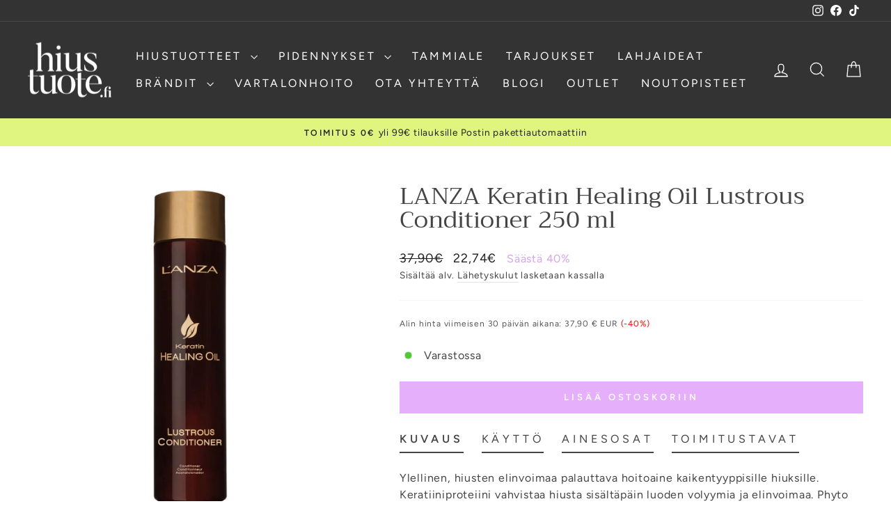

--- FILE ---
content_type: text/html; charset=utf-8
request_url: https://hiustuote.fi/collections/hoitoaineet/products/lanza-keratin-healing-oil-lustrous-conditioner-250-ml
body_size: 49159
content:
<!doctype html>
<html class="no-js" lang="fi" dir="ltr">
  <head>
    <script>
  // Google Consent Mode V2 integration script from Consentmo GDPR
  window.isenseRules = {};
  window.isenseRules.gcm = {
      gcmVersion: 2,
      integrationVersion: 2,
      initialState: 7,
      customChanges: false,
      consentUpdated: false,
      adsDataRedaction: true,
      urlPassthrough: false,
      storage: { ad_personalization: "granted", ad_storage: "granted", ad_user_data: "granted", analytics_storage: "granted", functionality_storage: "granted", personalization_storage: "granted", security_storage: "granted", wait_for_update: 500 }
  };
  window.isenseRules.initializeGcm = function (rules) {
    let initialState = rules.initialState;
    let analyticsBlocked = initialState === 0 || initialState === 3 || initialState === 6 || initialState === 7;
    let marketingBlocked = initialState === 0 || initialState === 2 || initialState === 5 || initialState === 7;
    let functionalityBlocked = initialState === 4 || initialState === 5 || initialState === 6 || initialState === 7;

    let gdprCache = localStorage.getItem('gdprCache') ? JSON.parse(localStorage.getItem('gdprCache')) : null;
    if (gdprCache && typeof gdprCache.updatedPreferences !== "undefined") {
      let updatedPreferences = gdprCache && typeof gdprCache.updatedPreferences !== "undefined" ? gdprCache.updatedPreferences : null;
      analyticsBlocked = parseInt(updatedPreferences.indexOf('analytics')) > -1;
      marketingBlocked = parseInt(updatedPreferences.indexOf('marketing')) > -1;
      functionalityBlocked = parseInt(updatedPreferences.indexOf('functionality')) > -1;

      rules.consentUpdated = true;
    }
    
    isenseRules.gcm = {
      ...rules,
      storage: {
        ad_personalization: marketingBlocked ? "denied" : "granted",
        ad_storage: marketingBlocked ? "denied" : "granted",
        ad_user_data: marketingBlocked ? "denied" : "granted",
        analytics_storage: analyticsBlocked ? "denied" : "granted",
        functionality_storage: functionalityBlocked ? "denied" : "granted",
        personalization_storage: functionalityBlocked ? "denied" : "granted",
        security_storage: "granted",
        wait_for_update: 500
      },
    };
  }

  // Google Consent Mode - initialization start
  window.isenseRules.initializeGcm({
    ...window.isenseRules.gcm,
    adsDataRedaction: true,
    urlPassthrough: false,
    initialState: 7
  });

  /*
  * initialState acceptable values:
  * 0 - Set both ad_storage and analytics_storage to denied
  * 1 - Set all categories to granted
  * 2 - Set only ad_storage to denied
  * 3 - Set only analytics_storage to denied
  * 4 - Set only functionality_storage to denied
  * 5 - Set both ad_storage and functionality_storage to denied
  * 6 - Set both analytics_storage and functionality_storage to denied
  * 7 - Set all categories to denied
  */

  window.dataLayer = window.dataLayer || [];
  function gtag() { window.dataLayer.push(arguments); }
  gtag("consent", "default", isenseRules.gcm.storage);
  isenseRules.gcm.adsDataRedaction && gtag("set", "ads_data_redaction", isenseRules.gcm.adsDataRedaction);
  isenseRules.gcm.urlPassthrough && gtag("set", "url_passthrough", isenseRules.gcm.urlPassthrough);
</script>
    <meta name="facebook-domain-verification" content="92uzp3vuiyahoz90xw12ja39nui47e" />
    <meta charset="utf-8">
    <meta http-equiv="X-UA-Compatible" content="IE=edge,chrome=1">
    <meta name="viewport" content="width=device-width,initial-scale=1">
    <meta name="theme-color" content="#e6affc">
    <!-- Google Tag Manager-->
<!--Tästä on poistettu perus tag manager koodi head osioon-->
    
    
<!-- End Google Tag Manager -->

      <!-- Google Tag Manager integration- script from Consentmo GDPR Compliance App -->
  <script id="gdpr-gtm-blocking-script">
    let isGTMExecuted = false;
    function executeGTM() {
      if(!isGTMExecuted) {
        // The content of Google Tag Manager script goes here
  (function(w,d,s,l,i){w[l]=w[l]||[];w[l].push({'gtm.start':
new Date().getTime(),event:'gtm.js'});var f=d.getElementsByTagName(s)[0],
j=d.createElement(s),dl=l!='dataLayer'?'&l='+l:'';j.async=true;j.src=
'https://www.googletagmanager.com/gtm.js?id='+i+dl;f.parentNode.insertBefore(j,f);
})(window,document,'script','dataLayer','GTM-WJWTTLP');
        isGTMExecuted = true;
      }
    }
    function checkConsentForGTM(adittionalChecks = 0) {  
      let cpdCookie=(document.cookie.match(/^(?:.*;)?\s*cookieconsent_preferences_disabled(\s*=\s*([^;]+)?)(?:.*)?$/)||[,null])[1];
      if(cpdCookie != null) {
        if(parseInt(cpdCookie.indexOf('marketing')) === -1 && parseInt(cpdCookie.indexOf('analytics')) === -1) {
          executeGTM();
        }
      } else {
        let gdprCache = localStorage.getItem('gdprCache') ? JSON.parse(localStorage.getItem('gdprCache')) : null;
        let gdprCacheConsentSettings = gdprCache && gdprCache.getCookieConsentSettings ? JSON.parse(gdprCache.getCookieConsentSettings) : null;
        let gdprCacheCountryDetection = gdprCache && gdprCache.countryDetection ? JSON.parse(gdprCache.countryDetection) : null;
        let ccsCookie = (document.cookie.match(/^(?:.*;)?\s*cookieconsent_status\s*=\s*([^;]+)(?:.*)?$/)||[,null])[1];
        if((gdprCacheConsentSettings || (gdprCacheCountryDetection && gdprCacheCountryDetection.disable === '1')) && !ccsCookie) {
          if((gdprCacheConsentSettings && gdprCacheConsentSettings.status === 'disabled') || gdprCacheCountryDetection.disable === '1'){
            executeGTM();
          } else {
            let initPreferences = parseInt(gdprCacheConsentSettings.checkboxes_behavior);
            if(initPreferences === 1 || initPreferences === 4) {
              executeGTM();
            }
          }
        } else {
          if (adittionalChecks > 0) {
            setTimeout(function() {
              checkConsentForGTM(adittionalChecks - 1);
            }, 1000);
          } else {
            executeGTM();
          }
        }
      }
    }
  
    checkConsentForGTM(3);
  </script>
    <link rel="canonical" href="https://hiustuote.fi/products/lanza-keratin-healing-oil-lustrous-conditioner-250-ml">
    <link rel="preconnect" href="https://cdn.shopify.com" crossorigin>
    <link rel="preconnect" href="https://fonts.shopifycdn.com" crossorigin>
    <link rel="dns-prefetch" href="https://productreviews.shopifycdn.com">
    <link rel="dns-prefetch" href="https://ajax.googleapis.com">
    <link rel="dns-prefetch" href="https://maps.googleapis.com">
    <link rel="dns-prefetch" href="https://maps.gstatic.com"><link rel="shortcut icon" href="//hiustuote.fi/cdn/shop/files/hiustuote-favicon2_32x32.png?v=1707898084" type="image/png"><title>LANZA Keratin Healing Oil Lustrous Conditioner 250 ml
&ndash; Hiustuote.fi
</title>
<meta name="description" content="Ylellinen, hiusten elinvoimaa palauttava hoitoaine kaikentyyppisille hiuksille. Keratiiniproteiini vahvistaa hiusta sisältäpäin luoden volyymia ja elinvoimaa. Phyto IV Complex -yhdiste palauttaa hiusten kosteustasapainon luoden silkinpehmeät hiukset. pH 5.4. Käyttö Levitä pyyhekuiviin hiuksiin, anna vaikuttaa 1-2 minuu"><meta property="og:site_name" content="Hiustuote.fi">
  <meta property="og:url" content="https://hiustuote.fi/products/lanza-keratin-healing-oil-lustrous-conditioner-250-ml">
  <meta property="og:title" content="LANZA Keratin Healing Oil Lustrous Conditioner 250 ml">
  <meta property="og:type" content="product">
  <meta property="og:description" content="Ylellinen, hiusten elinvoimaa palauttava hoitoaine kaikentyyppisille hiuksille. Keratiiniproteiini vahvistaa hiusta sisältäpäin luoden volyymia ja elinvoimaa. Phyto IV Complex -yhdiste palauttaa hiusten kosteustasapainon luoden silkinpehmeät hiukset. pH 5.4. Käyttö Levitä pyyhekuiviin hiuksiin, anna vaikuttaa 1-2 minuu"><meta property="og:image" content="http://hiustuote.fi/cdn/shop/products/view_4b2ce6b3-94a9-42e8-9202-9f942548efeb.jpg?v=1569356044">
    <meta property="og:image:secure_url" content="https://hiustuote.fi/cdn/shop/products/view_4b2ce6b3-94a9-42e8-9202-9f942548efeb.jpg?v=1569356044">
    <meta property="og:image:width" content="1181">
    <meta property="og:image:height" content="1181"><meta name="twitter:site" content="@">
  <meta name="twitter:card" content="summary_large_image">
  <meta name="twitter:title" content="LANZA Keratin Healing Oil Lustrous Conditioner 250 ml">
  <meta name="twitter:description" content="Ylellinen, hiusten elinvoimaa palauttava hoitoaine kaikentyyppisille hiuksille. Keratiiniproteiini vahvistaa hiusta sisältäpäin luoden volyymia ja elinvoimaa. Phyto IV Complex -yhdiste palauttaa hiusten kosteustasapainon luoden silkinpehmeät hiukset. pH 5.4. Käyttö Levitä pyyhekuiviin hiuksiin, anna vaikuttaa 1-2 minuu">
<style data-shopify>@font-face {
  font-family: Trirong;
  font-weight: 400;
  font-style: normal;
  font-display: swap;
  src: url("//hiustuote.fi/cdn/fonts/trirong/trirong_n4.46b40419aaa69bf77077c3108d75dad5a0318d4b.woff2") format("woff2"),
       url("//hiustuote.fi/cdn/fonts/trirong/trirong_n4.97753898e63cd7e164ad614681eba2c7fe577190.woff") format("woff");
}

  @font-face {
  font-family: Figtree;
  font-weight: 400;
  font-style: normal;
  font-display: swap;
  src: url("//hiustuote.fi/cdn/fonts/figtree/figtree_n4.3c0838aba1701047e60be6a99a1b0a40ce9b8419.woff2") format("woff2"),
       url("//hiustuote.fi/cdn/fonts/figtree/figtree_n4.c0575d1db21fc3821f17fd6617d3dee552312137.woff") format("woff");
}


  @font-face {
  font-family: Figtree;
  font-weight: 600;
  font-style: normal;
  font-display: swap;
  src: url("//hiustuote.fi/cdn/fonts/figtree/figtree_n6.9d1ea52bb49a0a86cfd1b0383d00f83d3fcc14de.woff2") format("woff2"),
       url("//hiustuote.fi/cdn/fonts/figtree/figtree_n6.f0fcdea525a0e47b2ae4ab645832a8e8a96d31d3.woff") format("woff");
}

  @font-face {
  font-family: Figtree;
  font-weight: 400;
  font-style: italic;
  font-display: swap;
  src: url("//hiustuote.fi/cdn/fonts/figtree/figtree_i4.89f7a4275c064845c304a4cf8a4a586060656db2.woff2") format("woff2"),
       url("//hiustuote.fi/cdn/fonts/figtree/figtree_i4.6f955aaaafc55a22ffc1f32ecf3756859a5ad3e2.woff") format("woff");
}

  @font-face {
  font-family: Figtree;
  font-weight: 600;
  font-style: italic;
  font-display: swap;
  src: url("//hiustuote.fi/cdn/fonts/figtree/figtree_i6.702baae75738b446cfbed6ac0d60cab7b21e61ba.woff2") format("woff2"),
       url("//hiustuote.fi/cdn/fonts/figtree/figtree_i6.6b8dc40d16c9905d29525156e284509f871ce8f9.woff") format("woff");
}

</style><link href="//hiustuote.fi/cdn/shop/t/32/assets/theme.css?v=105043468183565806781764602123" rel="stylesheet" type="text/css" media="all" />
<style data-shopify>:root {
    --typeHeaderPrimary: Trirong;
    --typeHeaderFallback: serif;
    --typeHeaderSize: 40px;
    --typeHeaderWeight: 400;
    --typeHeaderLineHeight: 1;
    --typeHeaderSpacing: 0.0em;

    --typeBasePrimary:Figtree;
    --typeBaseFallback:sans-serif;
    --typeBaseSize: 16px;
    --typeBaseWeight: 400;
    --typeBaseSpacing: 0.05em;
    --typeBaseLineHeight: 1.5;
    --typeBaselineHeightMinus01: 1.4;

    --typeCollectionTitle: 26px;

    --iconWeight: 3px;
    --iconLinecaps: miter;

    
        --buttonRadius: 0;
    

    --colorGridOverlayOpacity: 0.2;
    }

    .placeholder-content {
    background-image: linear-gradient(100deg, #ffffff 40%, #f7f7f7 63%, #ffffff 79%);
    }</style><script>
      document.documentElement.className = document.documentElement.className.replace('no-js', 'js');

      window.theme = window.theme || {};
      theme.routes = {
        home: "/",
        cart: "/cart.js",
        cartPage: "/cart",
        cartAdd: "/cart/add.js",
        cartChange: "/cart/change.js",
        search: "/search",
        predictiveSearch: "/search/suggest"
      };
      theme.strings = {
        soldOut: "Loppuunmyyty",
        unavailable: "Ei saatavilla",
        inStockLabel: "Varastossa",
        oneStockLabel: "Vähissä - [count] kappale jäljellä",
        otherStockLabel: "Vähissä - [count] kappaletta jäljellä",
        willNotShipUntil: "Ei lähetetä ennen [date]",
        willBeInStockAfter: "Varastossa jälleen [date]",
        waitingForStock: "Odottaa kuormaa",
        savePrice: "Säästä [saved_amount]",
        cartEmpty: "Ostoskorisi on vielä tyhjä",
        cartTermsConfirmation: "Toimitusehdot on hyväksyttävä jatkaaksesi",
        searchCollections: "Kokoelmat",
        searchPages: "Sivut",
        searchArticles: "Artikkelit",
        productFrom: "alkaen ",
        maxQuantity: "Sinulla voi olla vain [quantity] [title] ostoskorissasi "
      };
      theme.settings = {
        cartType: "drawer",
        isCustomerTemplate: false,
        moneyFormat: "{{amount_with_comma_separator}}€",
        saveType: "percent",
        productImageSize: "natural",
        productImageCover: false,
        predictiveSearch: true,
        predictiveSearchType: null,
        predictiveSearchVendor: false,
        predictiveSearchPrice: false,
        quickView: false,
        themeName: 'Impulse',
        themeVersion: "7.4.0"
      };
    </script>

    <script>window.performance && window.performance.mark && window.performance.mark('shopify.content_for_header.start');</script><meta id="shopify-digital-wallet" name="shopify-digital-wallet" content="/5611520034/digital_wallets/dialog">
<link rel="alternate" type="application/json+oembed" href="https://hiustuote.fi/products/lanza-keratin-healing-oil-lustrous-conditioner-250-ml.oembed">
<script async="async" src="/checkouts/internal/preloads.js?locale=fi-FI"></script>
<script id="shopify-features" type="application/json">{"accessToken":"8005b6da3b89c209de21e8e136421d6a","betas":["rich-media-storefront-analytics"],"domain":"hiustuote.fi","predictiveSearch":true,"shopId":5611520034,"locale":"fi"}</script>
<script>var Shopify = Shopify || {};
Shopify.shop = "hiustuote.myshopify.com";
Shopify.locale = "fi";
Shopify.currency = {"active":"EUR","rate":"1.0"};
Shopify.country = "FI";
Shopify.theme = {"name":"Hiustuote.fi\/main","id":190506500444,"schema_name":"Impulse","schema_version":"7.4.0","theme_store_id":null,"role":"main"};
Shopify.theme.handle = "null";
Shopify.theme.style = {"id":null,"handle":null};
Shopify.cdnHost = "hiustuote.fi/cdn";
Shopify.routes = Shopify.routes || {};
Shopify.routes.root = "/";</script>
<script type="module">!function(o){(o.Shopify=o.Shopify||{}).modules=!0}(window);</script>
<script>!function(o){function n(){var o=[];function n(){o.push(Array.prototype.slice.apply(arguments))}return n.q=o,n}var t=o.Shopify=o.Shopify||{};t.loadFeatures=n(),t.autoloadFeatures=n()}(window);</script>
<script id="shop-js-analytics" type="application/json">{"pageType":"product"}</script>
<script defer="defer" async type="module" src="//hiustuote.fi/cdn/shopifycloud/shop-js/modules/v2/client.init-shop-cart-sync_BaVYBPKc.fi.esm.js"></script>
<script defer="defer" async type="module" src="//hiustuote.fi/cdn/shopifycloud/shop-js/modules/v2/chunk.common_CTbb0h5t.esm.js"></script>
<script defer="defer" async type="module" src="//hiustuote.fi/cdn/shopifycloud/shop-js/modules/v2/chunk.modal_DUS8DR4E.esm.js"></script>
<script type="module">
  await import("//hiustuote.fi/cdn/shopifycloud/shop-js/modules/v2/client.init-shop-cart-sync_BaVYBPKc.fi.esm.js");
await import("//hiustuote.fi/cdn/shopifycloud/shop-js/modules/v2/chunk.common_CTbb0h5t.esm.js");
await import("//hiustuote.fi/cdn/shopifycloud/shop-js/modules/v2/chunk.modal_DUS8DR4E.esm.js");

  window.Shopify.SignInWithShop?.initShopCartSync?.({"fedCMEnabled":true,"windoidEnabled":true});

</script>
<script>(function() {
  var isLoaded = false;
  function asyncLoad() {
    if (isLoaded) return;
    isLoaded = true;
    var urls = ["https:\/\/chimpstatic.com\/mcjs-connected\/js\/users\/1bbdafbf6e6a1d7537c2ef28e\/8f6b5bbafda22b41484c67bb6.js?shop=hiustuote.myshopify.com","\/\/searchserverapi.com\/widgets\/shopify\/init.js?a=8P6F8W8O3M\u0026shop=hiustuote.myshopify.com","https:\/\/gdprcdn.b-cdn.net\/js\/gdpr_cookie_consent.min.js?shop=hiustuote.myshopify.com"];
    for (var i = 0; i < urls.length; i++) {
      var s = document.createElement('script');
      s.type = 'text/javascript';
      s.async = true;
      s.src = urls[i];
      var x = document.getElementsByTagName('script')[0];
      x.parentNode.insertBefore(s, x);
    }
  };
  if(window.attachEvent) {
    window.attachEvent('onload', asyncLoad);
  } else {
    window.addEventListener('load', asyncLoad, false);
  }
})();</script>
<script id="__st">var __st={"a":5611520034,"offset":7200,"reqid":"3ae6df89-3e4f-441e-a28c-71e80aafd7d7-1769356846","pageurl":"hiustuote.fi\/collections\/hoitoaineet\/products\/lanza-keratin-healing-oil-lustrous-conditioner-250-ml","u":"78d716848ceb","p":"product","rtyp":"product","rid":3736450531362};</script>
<script>window.ShopifyPaypalV4VisibilityTracking = true;</script>
<script id="captcha-bootstrap">!function(){'use strict';const t='contact',e='account',n='new_comment',o=[[t,t],['blogs',n],['comments',n],[t,'customer']],c=[[e,'customer_login'],[e,'guest_login'],[e,'recover_customer_password'],[e,'create_customer']],r=t=>t.map((([t,e])=>`form[action*='/${t}']:not([data-nocaptcha='true']) input[name='form_type'][value='${e}']`)).join(','),a=t=>()=>t?[...document.querySelectorAll(t)].map((t=>t.form)):[];function s(){const t=[...o],e=r(t);return a(e)}const i='password',u='form_key',d=['recaptcha-v3-token','g-recaptcha-response','h-captcha-response',i],f=()=>{try{return window.sessionStorage}catch{return}},m='__shopify_v',_=t=>t.elements[u];function p(t,e,n=!1){try{const o=window.sessionStorage,c=JSON.parse(o.getItem(e)),{data:r}=function(t){const{data:e,action:n}=t;return t[m]||n?{data:e,action:n}:{data:t,action:n}}(c);for(const[e,n]of Object.entries(r))t.elements[e]&&(t.elements[e].value=n);n&&o.removeItem(e)}catch(o){console.error('form repopulation failed',{error:o})}}const l='form_type',E='cptcha';function T(t){t.dataset[E]=!0}const w=window,h=w.document,L='Shopify',v='ce_forms',y='captcha';let A=!1;((t,e)=>{const n=(g='f06e6c50-85a8-45c8-87d0-21a2b65856fe',I='https://cdn.shopify.com/shopifycloud/storefront-forms-hcaptcha/ce_storefront_forms_captcha_hcaptcha.v1.5.2.iife.js',D={infoText:'hCaptchan suojaama',privacyText:'Tietosuoja',termsText:'Ehdot'},(t,e,n)=>{const o=w[L][v],c=o.bindForm;if(c)return c(t,g,e,D).then(n);var r;o.q.push([[t,g,e,D],n]),r=I,A||(h.body.append(Object.assign(h.createElement('script'),{id:'captcha-provider',async:!0,src:r})),A=!0)});var g,I,D;w[L]=w[L]||{},w[L][v]=w[L][v]||{},w[L][v].q=[],w[L][y]=w[L][y]||{},w[L][y].protect=function(t,e){n(t,void 0,e),T(t)},Object.freeze(w[L][y]),function(t,e,n,w,h,L){const[v,y,A,g]=function(t,e,n){const i=e?o:[],u=t?c:[],d=[...i,...u],f=r(d),m=r(i),_=r(d.filter((([t,e])=>n.includes(e))));return[a(f),a(m),a(_),s()]}(w,h,L),I=t=>{const e=t.target;return e instanceof HTMLFormElement?e:e&&e.form},D=t=>v().includes(t);t.addEventListener('submit',(t=>{const e=I(t);if(!e)return;const n=D(e)&&!e.dataset.hcaptchaBound&&!e.dataset.recaptchaBound,o=_(e),c=g().includes(e)&&(!o||!o.value);(n||c)&&t.preventDefault(),c&&!n&&(function(t){try{if(!f())return;!function(t){const e=f();if(!e)return;const n=_(t);if(!n)return;const o=n.value;o&&e.removeItem(o)}(t);const e=Array.from(Array(32),(()=>Math.random().toString(36)[2])).join('');!function(t,e){_(t)||t.append(Object.assign(document.createElement('input'),{type:'hidden',name:u})),t.elements[u].value=e}(t,e),function(t,e){const n=f();if(!n)return;const o=[...t.querySelectorAll(`input[type='${i}']`)].map((({name:t})=>t)),c=[...d,...o],r={};for(const[a,s]of new FormData(t).entries())c.includes(a)||(r[a]=s);n.setItem(e,JSON.stringify({[m]:1,action:t.action,data:r}))}(t,e)}catch(e){console.error('failed to persist form',e)}}(e),e.submit())}));const S=(t,e)=>{t&&!t.dataset[E]&&(n(t,e.some((e=>e===t))),T(t))};for(const o of['focusin','change'])t.addEventListener(o,(t=>{const e=I(t);D(e)&&S(e,y())}));const B=e.get('form_key'),M=e.get(l),P=B&&M;t.addEventListener('DOMContentLoaded',(()=>{const t=y();if(P)for(const e of t)e.elements[l].value===M&&p(e,B);[...new Set([...A(),...v().filter((t=>'true'===t.dataset.shopifyCaptcha))])].forEach((e=>S(e,t)))}))}(h,new URLSearchParams(w.location.search),n,t,e,['guest_login'])})(!0,!0)}();</script>
<script integrity="sha256-4kQ18oKyAcykRKYeNunJcIwy7WH5gtpwJnB7kiuLZ1E=" data-source-attribution="shopify.loadfeatures" defer="defer" src="//hiustuote.fi/cdn/shopifycloud/storefront/assets/storefront/load_feature-a0a9edcb.js" crossorigin="anonymous"></script>
<script data-source-attribution="shopify.dynamic_checkout.dynamic.init">var Shopify=Shopify||{};Shopify.PaymentButton=Shopify.PaymentButton||{isStorefrontPortableWallets:!0,init:function(){window.Shopify.PaymentButton.init=function(){};var t=document.createElement("script");t.src="https://hiustuote.fi/cdn/shopifycloud/portable-wallets/latest/portable-wallets.fi.js",t.type="module",document.head.appendChild(t)}};
</script>
<script data-source-attribution="shopify.dynamic_checkout.buyer_consent">
  function portableWalletsHideBuyerConsent(e){var t=document.getElementById("shopify-buyer-consent"),n=document.getElementById("shopify-subscription-policy-button");t&&n&&(t.classList.add("hidden"),t.setAttribute("aria-hidden","true"),n.removeEventListener("click",e))}function portableWalletsShowBuyerConsent(e){var t=document.getElementById("shopify-buyer-consent"),n=document.getElementById("shopify-subscription-policy-button");t&&n&&(t.classList.remove("hidden"),t.removeAttribute("aria-hidden"),n.addEventListener("click",e))}window.Shopify?.PaymentButton&&(window.Shopify.PaymentButton.hideBuyerConsent=portableWalletsHideBuyerConsent,window.Shopify.PaymentButton.showBuyerConsent=portableWalletsShowBuyerConsent);
</script>
<script data-source-attribution="shopify.dynamic_checkout.cart.bootstrap">document.addEventListener("DOMContentLoaded",(function(){function t(){return document.querySelector("shopify-accelerated-checkout-cart, shopify-accelerated-checkout")}if(t())Shopify.PaymentButton.init();else{new MutationObserver((function(e,n){t()&&(Shopify.PaymentButton.init(),n.disconnect())})).observe(document.body,{childList:!0,subtree:!0})}}));
</script>

<script>window.performance && window.performance.mark && window.performance.mark('shopify.content_for_header.end');</script>

    <script src="//hiustuote.fi/cdn/shop/t/32/assets/vendor-scripts-v11.js" defer="defer"></script><script src="//hiustuote.fi/cdn/shop/t/32/assets/theme.js?v=66447858802808184731764602097" defer="defer"></script>
  <meta name="google-site-verification" content="wwfXPbCpLCltSGOrJ-3epflkkYtrl8VWcSUByPKq2wI" />
  <meta name="google-site-verification" content="QCndqixBsKdPWNyF83Pc6BENEf-2uLD4vyW5pQIXlBM" />
  <!-- BEGIN app block: shopify://apps/judge-me-reviews/blocks/judgeme_core/61ccd3b1-a9f2-4160-9fe9-4fec8413e5d8 --><!-- Start of Judge.me Core -->






<link rel="dns-prefetch" href="https://cdnwidget.judge.me">
<link rel="dns-prefetch" href="https://cdn.judge.me">
<link rel="dns-prefetch" href="https://cdn1.judge.me">
<link rel="dns-prefetch" href="https://api.judge.me">

<script data-cfasync='false' class='jdgm-settings-script'>window.jdgmSettings={"pagination":5,"disable_web_reviews":false,"badge_no_review_text":"Ei arvosteluja","badge_n_reviews_text":"{{ n }} arvostelu/arvostelua","badge_star_color":"#f1f06a","hide_badge_preview_if_no_reviews":true,"badge_hide_text":false,"enforce_center_preview_badge":false,"widget_title":"Asiakasarvostelut","widget_open_form_text":"Kirjoita arvostelu","widget_close_form_text":"Peruuta arvostelu","widget_refresh_page_text":"Päivitä sivu","widget_summary_text":"Perustuu {{ number_of_reviews }} arvosteluun/arvosteluihin","widget_no_review_text":"Ei arvosteluja vielä ","widget_name_field_text":"Näytettävä nimi","widget_verified_name_field_text":"Vahvistettu nimi (julkinen)","widget_name_placeholder_text":"Anna nimesi (nimikirjaimesi näkyvät julkisesti)","widget_required_field_error_text":"Tämä kenttä on pakollinen.","widget_email_field_text":"Sähköpostiosoite","widget_verified_email_field_text":"Vahvistettu sähköposti (yksityinen, ei muokattavissa)","widget_email_placeholder_text":"Sähköpostiosoitteesi","widget_email_field_error_text":"Syötä kelvollinen sähköpostiosoite.","widget_rating_field_text":"Arvosana","widget_review_title_field_text":"Arvostelun otsikko","widget_review_title_placeholder_text":"Anna arvostelullesi otsikko","widget_review_body_field_text":"Arvostelun sisältö","widget_review_body_placeholder_text":"Aloita kirjoittaminen tässä...","widget_pictures_field_text":"Kuva/Video (valinnainen)","widget_submit_review_text":"Lähetä arvostelu","widget_submit_verified_review_text":"Lähetä arvostelusi","widget_submit_success_msg_with_auto_publish":"Kiitos! Päivitä sivu hetken kuluttua nähdäksesi arvostelusi. Voit poistaa tai muokata arvosteluasi kirjautumalla palveluun \u003ca href='https://judge.me/login' target='_blank' rel='nofollow noopener'\u003eJudge.me\u003c/a\u003e","widget_submit_success_msg_no_auto_publish":"Kiitos! Arvostelusi julkaistaan, kun kaupan ylläpitäjä on hyväksynyt sen. Voit poistaa tai muokata arvosteluasi kirjautumalla palveluun \u003ca href='https://judge.me/login' target='_blank' rel='nofollow noopener'\u003eJudge.me\u003c/a\u003e","widget_show_default_reviews_out_of_total_text":"Näytetään {{ n_reviews_shown }} / {{ n_reviews }} arvostelua.","widget_show_all_link_text":"Näytä kaikki","widget_show_less_link_text":"Näytä vähemmän","widget_author_said_text":"{{ reviewer_name }} sanoi:","widget_days_text":"{{ n }} päivää sitten","widget_weeks_text":"{{ n }} viikko/viikkoa sitten","widget_months_text":"{{ n }} kuukausi/kuukautta sitten","widget_years_text":"{{ n }} vuosi/vuotta sitten","widget_yesterday_text":"Eilen","widget_today_text":"Tänään","widget_replied_text":"\u003e\u003e {{ shop_name }} vastasi:","widget_read_more_text":"Lue lisää","widget_reviewer_name_as_initial":"last_initial","widget_rating_filter_color":"#e0f480","widget_rating_filter_see_all_text":"Katso kaikki arvostelut","widget_sorting_most_recent_text":"Uusimmat","widget_sorting_highest_rating_text":"Korkein arvosana","widget_sorting_lowest_rating_text":"Alhaisin arvosana","widget_sorting_with_pictures_text":"Vain kuvat","widget_sorting_most_helpful_text":"Hyödyllisimmät","widget_open_question_form_text":"Esitä kysymys","widget_reviews_subtab_text":"Arvostelut","widget_questions_subtab_text":"Kysymykset","widget_question_label_text":"Kysymys","widget_answer_label_text":"Vastaus","widget_question_placeholder_text":"Kirjoita kysymyksesi tähän","widget_submit_question_text":"Lähetä kysymys","widget_question_submit_success_text":"Kiitos kysymyksestäsi! Ilmoitamme sinulle, kun siihen vastataan.","widget_star_color":"#e0f480","verified_badge_text":"Vahvistettu","verified_badge_bg_color":"","verified_badge_text_color":"","verified_badge_placement":"left-of-reviewer-name","widget_review_max_height":"","widget_hide_border":false,"widget_social_share":false,"widget_thumb":false,"widget_review_location_show":false,"widget_location_format":"country_iso_code","all_reviews_include_out_of_store_products":true,"all_reviews_out_of_store_text":"(kaupan ulkopuolella)","all_reviews_pagination":100,"all_reviews_product_name_prefix_text":"koskien","enable_review_pictures":false,"enable_question_anwser":false,"widget_theme":"","review_date_format":"mm/dd/yyyy","default_sort_method":"most-recent","widget_product_reviews_subtab_text":"Tuotearvostelut","widget_shop_reviews_subtab_text":"Kaupan arvostelut","widget_other_products_reviews_text":"Arvostelut muille tuotteille","widget_store_reviews_subtab_text":"Kaupan arvostelut","widget_no_store_reviews_text":"Tätä kauppaa ei ole vielä saanut arvosteluja","widget_web_restriction_product_reviews_text":"Tästä tuotteesta ei ole vielä arvosteluja","widget_no_items_text":"Ei löytynyt elementtejä","widget_show_more_text":"Näytä lisää","widget_write_a_store_review_text":"Kirjoita kauppa-arvostelu","widget_other_languages_heading":"Arvosteluja muilla kielillä","widget_translate_review_text":"Käännä arvostelu kielelle {{ language }}","widget_translating_review_text":"Käännetään...","widget_show_original_translation_text":"Näytä alkuperäinen ({{ language }})","widget_translate_review_failed_text":"Arvostelua ei voitu kääntää.","widget_translate_review_retry_text":"Yritä uudelleen","widget_translate_review_try_again_later_text":"Yritä myöhemmin uudelleen","show_product_url_for_grouped_product":false,"widget_sorting_pictures_first_text":"Kuvat ensin","show_pictures_on_all_rev_page_mobile":false,"show_pictures_on_all_rev_page_desktop":false,"floating_tab_hide_mobile_install_preference":false,"floating_tab_button_name":"★ Arvostelut","floating_tab_title":"Anna asiakkaiden puhua puolestamme","floating_tab_button_color":"","floating_tab_button_background_color":"","floating_tab_url":"","floating_tab_url_enabled":false,"floating_tab_tab_style":"text","all_reviews_text_badge_text":"Asiakkaat arvioivat meitä {{ shop.metafields.judgeme.all_reviews_rating | round: 1 }}/5 perustuen {{ shop.metafields.judgeme.all_reviews_count }} arvosteluun.","all_reviews_text_badge_text_branded_style":"{{ shop.metafields.judgeme.all_reviews_rating | round: 1 }} / 5 tähteä perustuen {{ shop.metafields.judgeme.all_reviews_count }} arvosteluun","is_all_reviews_text_badge_a_link":false,"show_stars_for_all_reviews_text_badge":false,"all_reviews_text_badge_url":"","all_reviews_text_style":"text","all_reviews_text_color_style":"judgeme_brand_color","all_reviews_text_color":"#108474","all_reviews_text_show_jm_brand":true,"featured_carousel_show_header":true,"featured_carousel_title":"Asiakkaamme suosittelevat","testimonials_carousel_title":"Asiakas sanoo","videos_carousel_title":"Todelliset asiakkaiden tarinat","cards_carousel_title":"Asiakas sanoo","featured_carousel_count_text":"{{ n }} arvostelua","featured_carousel_add_link_to_all_reviews_page":false,"featured_carousel_url":"","featured_carousel_show_images":true,"featured_carousel_autoslide_interval":0,"featured_carousel_arrows_on_the_sides":false,"featured_carousel_height":250,"featured_carousel_width":80,"featured_carousel_image_size":0,"featured_carousel_image_height":250,"featured_carousel_arrow_color":"#eeeeee","verified_count_badge_style":"vintage","verified_count_badge_orientation":"horizontal","verified_count_badge_color_style":"judgeme_brand_color","verified_count_badge_color":"#108474","is_verified_count_badge_a_link":false,"verified_count_badge_url":"","verified_count_badge_show_jm_brand":true,"widget_rating_preset_default":5,"widget_first_sub_tab":"product-reviews","widget_show_histogram":true,"widget_histogram_use_custom_color":true,"widget_pagination_use_custom_color":false,"widget_star_use_custom_color":true,"widget_verified_badge_use_custom_color":false,"widget_write_review_use_custom_color":false,"picture_reminder_submit_button":"Upload Pictures","enable_review_videos":false,"mute_video_by_default":false,"widget_sorting_videos_first_text":"Videot ensin","widget_review_pending_text":"Odottaa","featured_carousel_items_for_large_screen":3,"social_share_options_order":"Facebook,Twitter","remove_microdata_snippet":true,"disable_json_ld":false,"enable_json_ld_products":false,"preview_badge_show_question_text":false,"preview_badge_no_question_text":"Ei kysymyksiä","preview_badge_n_question_text":"{{ number_of_questions }} kysymys/kysymystä","qa_badge_show_icon":false,"qa_badge_position":"same-row","remove_judgeme_branding":true,"widget_add_search_bar":false,"widget_search_bar_placeholder":"Haku","widget_sorting_verified_only_text":"Vain vahvistetut","featured_carousel_theme":"default","featured_carousel_show_rating":true,"featured_carousel_show_title":true,"featured_carousel_show_body":true,"featured_carousel_show_date":false,"featured_carousel_show_reviewer":true,"featured_carousel_show_product":false,"featured_carousel_header_background_color":"#108474","featured_carousel_header_text_color":"#ffffff","featured_carousel_name_product_separator":"reviewed","featured_carousel_full_star_background":"#108474","featured_carousel_empty_star_background":"#dadada","featured_carousel_vertical_theme_background":"#f9fafb","featured_carousel_verified_badge_enable":false,"featured_carousel_verified_badge_color":"#108474","featured_carousel_border_style":"round","featured_carousel_review_line_length_limit":3,"featured_carousel_more_reviews_button_text":"Lue lisää arvosteluja","featured_carousel_view_product_button_text":"Katso tuote","all_reviews_page_load_reviews_on":"scroll","all_reviews_page_load_more_text":"Lataa lisää arvosteluja","disable_fb_tab_reviews":false,"enable_ajax_cdn_cache":false,"widget_public_name_text":"näytetään julkisesti kuten","default_reviewer_name":"John Smith","default_reviewer_name_has_non_latin":true,"widget_reviewer_anonymous":"Nimetön","medals_widget_title":"Judge.me Arvostelumitalit","medals_widget_background_color":"#f9fafb","medals_widget_position":"footer_all_pages","medals_widget_border_color":"#f9fafb","medals_widget_verified_text_position":"left","medals_widget_use_monochromatic_version":false,"medals_widget_elements_color":"#108474","show_reviewer_avatar":true,"widget_invalid_yt_video_url_error_text":"Ei YouTube-videon URL","widget_max_length_field_error_text":"Syötä enintään {0} merkkiä.","widget_show_country_flag":false,"widget_show_collected_via_shop_app":true,"widget_verified_by_shop_badge_style":"light","widget_verified_by_shop_text":"Kaupan vahvistama","widget_show_photo_gallery":false,"widget_load_with_code_splitting":true,"widget_ugc_install_preference":false,"widget_ugc_title":"Valmistettu meiltä, jaettu sinulta","widget_ugc_subtitle":"Merkitse meidät nähdäksesi kuvasi esillä sivullamme","widget_ugc_arrows_color":"#ffffff","widget_ugc_primary_button_text":"Osta nyt","widget_ugc_primary_button_background_color":"#108474","widget_ugc_primary_button_text_color":"#ffffff","widget_ugc_primary_button_border_width":"0","widget_ugc_primary_button_border_style":"none","widget_ugc_primary_button_border_color":"#108474","widget_ugc_primary_button_border_radius":"25","widget_ugc_secondary_button_text":"Lataa lisää","widget_ugc_secondary_button_background_color":"#ffffff","widget_ugc_secondary_button_text_color":"#108474","widget_ugc_secondary_button_border_width":"2","widget_ugc_secondary_button_border_style":"solid","widget_ugc_secondary_button_border_color":"#108474","widget_ugc_secondary_button_border_radius":"25","widget_ugc_reviews_button_text":"Katso arvostelut","widget_ugc_reviews_button_background_color":"#ffffff","widget_ugc_reviews_button_text_color":"#108474","widget_ugc_reviews_button_border_width":"2","widget_ugc_reviews_button_border_style":"solid","widget_ugc_reviews_button_border_color":"#108474","widget_ugc_reviews_button_border_radius":"25","widget_ugc_reviews_button_link_to":"judgeme-reviews-page","widget_ugc_show_post_date":true,"widget_ugc_max_width":"800","widget_rating_metafield_value_type":true,"widget_primary_color":"#108474","widget_enable_secondary_color":false,"widget_secondary_color":"#edf5f5","widget_summary_average_rating_text":"{{ average_rating }} / 5","widget_media_grid_title":"Asiakkaiden kuvia \u0026 videoita","widget_media_grid_see_more_text":"Katso lisää","widget_round_style":false,"widget_show_product_medals":true,"widget_verified_by_judgeme_text":"Judge.me:n vahvistama","widget_show_store_medals":true,"widget_verified_by_judgeme_text_in_store_medals":"Judge.me:n vahvistama","widget_media_field_exceed_quantity_message":"Valitettavasti voimme hyväksyä vain {{ max_media }} yhtä arvostelua kohden.","widget_media_field_exceed_limit_message":"{{ file_name }} on liian suuri, valitse {{ media_type }} joka on alle {{ size_limit }}MB.","widget_review_submitted_text":"Arvostelu lähetetty!","widget_question_submitted_text":"Kysymys lähetetty!","widget_close_form_text_question":"Peruuta","widget_write_your_answer_here_text":"Kirjoita vastauksesi tähän","widget_enabled_branded_link":true,"widget_show_collected_by_judgeme":true,"widget_reviewer_name_color":"","widget_write_review_text_color":"","widget_write_review_bg_color":"","widget_collected_by_judgeme_text":" (Judge.me)","widget_pagination_type":"standard","widget_load_more_text":"Lataa lisää","widget_load_more_color":"#108474","widget_full_review_text":"Koko arvostelu","widget_read_more_reviews_text":"Lue lisää arvosteluja","widget_read_questions_text":"Lue kysymyksiä","widget_questions_and_answers_text":"Kysymykset \u0026 vastaukset","widget_verified_by_text":"Vahvistanut","widget_verified_text":"Vahvistettu","widget_number_of_reviews_text":"{{ number_of_reviews }} arvostelua","widget_back_button_text":"Takaisin","widget_next_button_text":"Seuraava","widget_custom_forms_filter_button":"Suodattimet","custom_forms_style":"vertical","widget_show_review_information":false,"how_reviews_are_collected":"Miten arvostelut kerätään?","widget_show_review_keywords":false,"widget_gdpr_statement":"Miten käytämme tietojasi: Otamme sinuun yhteyttä vain jättämääsi arvosteluun liittyen, ja vain tarvittaessa. Lähettämällä arvostelusi hyväksyt Judge.me:n \u003ca href='https://judge.me/terms' target='_blank' rel='nofollow noopener'\u003ekäyttöehdot\u003c/a\u003e, \u003ca href='https://judge.me/privacy' target='_blank' rel='nofollow noopener'\u003etietosuojakäytännön\u003c/a\u003e ja \u003ca href='https://judge.me/content-policy' target='_blank' rel='nofollow noopener'\u003esisältökäytännöt\u003c/a\u003e.","widget_multilingual_sorting_enabled":false,"widget_translate_review_content_enabled":false,"widget_translate_review_content_method":"manual","popup_widget_review_selection":"automatically_with_pictures","popup_widget_round_border_style":true,"popup_widget_show_title":true,"popup_widget_show_body":true,"popup_widget_show_reviewer":false,"popup_widget_show_product":true,"popup_widget_show_pictures":true,"popup_widget_use_review_picture":true,"popup_widget_show_on_home_page":true,"popup_widget_show_on_product_page":true,"popup_widget_show_on_collection_page":true,"popup_widget_show_on_cart_page":true,"popup_widget_position":"bottom_left","popup_widget_first_review_delay":5,"popup_widget_duration":5,"popup_widget_interval":5,"popup_widget_review_count":5,"popup_widget_hide_on_mobile":true,"review_snippet_widget_round_border_style":true,"review_snippet_widget_card_color":"#FFFFFF","review_snippet_widget_slider_arrows_background_color":"#FFFFFF","review_snippet_widget_slider_arrows_color":"#000000","review_snippet_widget_star_color":"#108474","show_product_variant":false,"all_reviews_product_variant_label_text":"Muunnelma: ","widget_show_verified_branding":false,"widget_ai_summary_title":"Asiakkaat sanovat","widget_ai_summary_disclaimer":"Tekoälyn luoma arvostelujen yhteenveto viimeaikaisten asiakasarviointien perusteella","widget_show_ai_summary":false,"widget_show_ai_summary_bg":false,"widget_show_review_title_input":true,"redirect_reviewers_invited_via_email":"review_widget","request_store_review_after_product_review":false,"request_review_other_products_in_order":false,"review_form_color_scheme":"default","review_form_corner_style":"square","review_form_star_color":{},"review_form_text_color":"#333333","review_form_background_color":"#ffffff","review_form_field_background_color":"#fafafa","review_form_button_color":{},"review_form_button_text_color":"#ffffff","review_form_modal_overlay_color":"#000000","review_content_screen_title_text":"Miten arvosteleisit tämän tuotteen?","review_content_introduction_text":"Olisimme iloisia, jos voisit jakaa hieman kokemuksistasi.","store_review_form_title_text":"Miten arvosteleisit tämän kaupan?","store_review_form_introduction_text":"Olisimme iloisia, jos voisit jakaa hieman kokemuksistasi.","show_review_guidance_text":true,"one_star_review_guidance_text":"Huono","five_star_review_guidance_text":"Hienoa","customer_information_screen_title_text":"Tietoja sinusta","customer_information_introduction_text":"Kerro meille lisää itsestäsi","custom_questions_screen_title_text":"Kokemuksesi tarkemmin","custom_questions_introduction_text":"Tässä muutama kysymys, joka auttaa meitä ymmärtämään kokemuksestasi enemmän.","review_submitted_screen_title_text":"Kiitos arvostelustasi!","review_submitted_screen_thank_you_text":"Käsittelemme sitä ja se ilmestyy kauppaan pian.","review_submitted_screen_email_verification_text":"Vahvista sähköpostiosoitteesi klikkaamalla juuri lähettämäämme linkkiä. Tämä auttaa meitä pitämään arvostelut aidokkaina.","review_submitted_request_store_review_text":"Haluaisitko jakaa kokemuksesi ostamisesta meiltä?","review_submitted_review_other_products_text":"Haluaisitko arvostella näitä tuotteita?","store_review_screen_title_text":"Haluaisitko jakaa kokemuksesi ostamisesta meiltä?","store_review_introduction_text":"Arvostelemme palautetta ja käytämme sitä parantamaan tuotteita ja palveluja. Jaa mielipiteesi tai ehdotukset.","reviewer_media_screen_title_picture_text":"Jaa kuva","reviewer_media_introduction_picture_text":"Lataa kuva tukeaksesi arvosteluasi.","reviewer_media_screen_title_video_text":"Jaa video","reviewer_media_introduction_video_text":"Lataa video tukeaksesi arvosteluasi.","reviewer_media_screen_title_picture_or_video_text":"Jaa kuva tai video","reviewer_media_introduction_picture_or_video_text":"Lataa kuva tai video tukeaksesi arvosteluasi.","reviewer_media_youtube_url_text":"Liitä Youtube-URL tähän","advanced_settings_next_step_button_text":"Seuraava","advanced_settings_close_review_button_text":"Sulje","modal_write_review_flow":false,"write_review_flow_required_text":"Pakollinen","write_review_flow_privacy_message_text":"Respektoimme tietosi.","write_review_flow_anonymous_text":"Arvostelu nimettömänä","write_review_flow_visibility_text":"Tämä ei näy muille asiakkaille.","write_review_flow_multiple_selection_help_text":"Valitse niin monta kuin haluat","write_review_flow_single_selection_help_text":"Valitse yksi vaihtoehto","write_review_flow_required_field_error_text":"Tämä kenttä on pakollinen","write_review_flow_invalid_email_error_text":"Anna kelvollinen sähköpostiosoite","write_review_flow_max_length_error_text":"Enintään {{ max_length }} merkkiä.","write_review_flow_media_upload_text":"\u003cb\u003eNapsauta ladataksesi\u003c/b\u003e tai vedä ja pudota","write_review_flow_gdpr_statement":"Otamme sinuun yhteyttä vain arvostelustasi, jos se on tarpeen. Lähettämällä arvostelusi hyväksyt \u003ca href='https://judge.me/terms' target='_blank' rel='nofollow noopener'\u003ekäyttöehtomme\u003c/a\u003e ja \u003ca href='https://judge.me/privacy' target='_blank' rel='nofollow noopener'\u003etietosuojakäytäntömme\u003c/a\u003e.","rating_only_reviews_enabled":false,"show_negative_reviews_help_screen":false,"new_review_flow_help_screen_rating_threshold":3,"negative_review_resolution_screen_title_text":"Kerro meille lisää","negative_review_resolution_text":"Kokemuksesi on meille tärkeä. Jos ostoksessasi oli ongelmia, olemme täällä auttamassa. Älä epäröi ottaa meihin yhteyttä, haluaisimme saada tilaisuuden korjata asiat.","negative_review_resolution_button_text":"Ota meihin yhteyttä","negative_review_resolution_proceed_with_review_text":"Jätä arvostelu","negative_review_resolution_subject":"Ongelma ostoksessa kaupalta {{ shop_name }}.{{ order_name }}","preview_badge_collection_page_install_status":false,"widget_review_custom_css":"","preview_badge_custom_css":"","preview_badge_stars_count":"5-stars","featured_carousel_custom_css":"","floating_tab_custom_css":"","all_reviews_widget_custom_css":"","medals_widget_custom_css":"","verified_badge_custom_css":"","all_reviews_text_custom_css":"","transparency_badges_collected_via_store_invite":false,"transparency_badges_from_another_provider":false,"transparency_badges_collected_from_store_visitor":false,"transparency_badges_collected_by_verified_review_provider":false,"transparency_badges_earned_reward":false,"transparency_badges_collected_via_store_invite_text":"Arvostelu kerätty kaupan kutsun kautta","transparency_badges_from_another_provider_text":"Arvostelu kerätty toisen toimitajan kautta","transparency_badges_collected_from_store_visitor_text":"Arvostelu kerätty kaupan vierailijan kautta","transparency_badges_written_in_google_text":"Arvostelu kirjoitettu Google","transparency_badges_written_in_etsy_text":"Arvostelu kirjoitettu Etsy","transparency_badges_written_in_shop_app_text":"Arvostelu kirjoitettu Shop App","transparency_badges_earned_reward_text":"Arvostelu sai tulevaisuuden ostoksen ehdoksi","product_review_widget_per_page":10,"widget_store_review_label_text":"Kaupan arvostelu","checkout_comment_extension_title_on_product_page":"Customer Comments","checkout_comment_extension_num_latest_comment_show":5,"checkout_comment_extension_format":"name_and_timestamp","checkout_comment_customer_name":"last_initial","checkout_comment_comment_notification":true,"preview_badge_collection_page_install_preference":true,"preview_badge_home_page_install_preference":false,"preview_badge_product_page_install_preference":true,"review_widget_install_preference":"","review_carousel_install_preference":false,"floating_reviews_tab_install_preference":"none","verified_reviews_count_badge_install_preference":false,"all_reviews_text_install_preference":false,"review_widget_best_location":true,"judgeme_medals_install_preference":false,"review_widget_revamp_enabled":false,"review_widget_qna_enabled":false,"review_widget_header_theme":"minimal","review_widget_widget_title_enabled":true,"review_widget_header_text_size":"medium","review_widget_header_text_weight":"regular","review_widget_average_rating_style":"compact","review_widget_bar_chart_enabled":true,"review_widget_bar_chart_type":"numbers","review_widget_bar_chart_style":"standard","review_widget_expanded_media_gallery_enabled":false,"review_widget_reviews_section_theme":"standard","review_widget_image_style":"thumbnails","review_widget_review_image_ratio":"square","review_widget_stars_size":"medium","review_widget_verified_badge":"standard_text","review_widget_review_title_text_size":"medium","review_widget_review_text_size":"medium","review_widget_review_text_length":"medium","review_widget_number_of_columns_desktop":3,"review_widget_carousel_transition_speed":5,"review_widget_custom_questions_answers_display":"always","review_widget_button_text_color":"#FFFFFF","review_widget_text_color":"#000000","review_widget_lighter_text_color":"#7B7B7B","review_widget_corner_styling":"soft","review_widget_review_word_singular":"arvostelu","review_widget_review_word_plural":"arvostelut","review_widget_voting_label":"Hyödyllinen?","review_widget_shop_reply_label":"Vastaus kaupalta {{ shop_name }}:","review_widget_filters_title":"Suodattimet","qna_widget_question_word_singular":"Kysymys","qna_widget_question_word_plural":"Kysymykset","qna_widget_answer_reply_label":"Vastaus {{ answerer_name }}:ltä:","qna_content_screen_title_text":"Kysy kysymystä tästä tuotteesta","qna_widget_question_required_field_error_text":"Syötä kysymys.","qna_widget_flow_gdpr_statement":"Otamme sinuun yhteyttä vain kysymyksesi kohtaa, jos se on tarpeen. Lähettämällä kysymyksesi hyväksyt \u003ca href='https://judge.me/terms' target='_blank' rel='nofollow noopener'\u003ekäyttöehtomme\u003c/a\u003e ja \u003ca href='https://judge.me/privacy' target='_blank' rel='nofollow noopener'\u003etietosuojakäytäntömme\u003c/a\u003e.","qna_widget_question_submitted_text":"Kiitos kysymyksestäsi!","qna_widget_close_form_text_question":"Sulje","qna_widget_question_submit_success_text":"Ilmoitamme teille sähköpostitse, kun vastaamme teihin kysymykseesi.","all_reviews_widget_v2025_enabled":false,"all_reviews_widget_v2025_header_theme":"default","all_reviews_widget_v2025_widget_title_enabled":true,"all_reviews_widget_v2025_header_text_size":"medium","all_reviews_widget_v2025_header_text_weight":"regular","all_reviews_widget_v2025_average_rating_style":"compact","all_reviews_widget_v2025_bar_chart_enabled":true,"all_reviews_widget_v2025_bar_chart_type":"numbers","all_reviews_widget_v2025_bar_chart_style":"standard","all_reviews_widget_v2025_expanded_media_gallery_enabled":false,"all_reviews_widget_v2025_show_store_medals":true,"all_reviews_widget_v2025_show_photo_gallery":true,"all_reviews_widget_v2025_show_review_keywords":false,"all_reviews_widget_v2025_show_ai_summary":false,"all_reviews_widget_v2025_show_ai_summary_bg":false,"all_reviews_widget_v2025_add_search_bar":false,"all_reviews_widget_v2025_default_sort_method":"most-recent","all_reviews_widget_v2025_reviews_per_page":10,"all_reviews_widget_v2025_reviews_section_theme":"default","all_reviews_widget_v2025_image_style":"thumbnails","all_reviews_widget_v2025_review_image_ratio":"square","all_reviews_widget_v2025_stars_size":"medium","all_reviews_widget_v2025_verified_badge":"bold_badge","all_reviews_widget_v2025_review_title_text_size":"medium","all_reviews_widget_v2025_review_text_size":"medium","all_reviews_widget_v2025_review_text_length":"medium","all_reviews_widget_v2025_number_of_columns_desktop":3,"all_reviews_widget_v2025_carousel_transition_speed":5,"all_reviews_widget_v2025_custom_questions_answers_display":"always","all_reviews_widget_v2025_show_product_variant":false,"all_reviews_widget_v2025_show_reviewer_avatar":true,"all_reviews_widget_v2025_reviewer_name_as_initial":"","all_reviews_widget_v2025_review_location_show":false,"all_reviews_widget_v2025_location_format":"","all_reviews_widget_v2025_show_country_flag":false,"all_reviews_widget_v2025_verified_by_shop_badge_style":"light","all_reviews_widget_v2025_social_share":false,"all_reviews_widget_v2025_social_share_options_order":"Facebook,Twitter,LinkedIn,Pinterest","all_reviews_widget_v2025_pagination_type":"standard","all_reviews_widget_v2025_button_text_color":"#FFFFFF","all_reviews_widget_v2025_text_color":"#000000","all_reviews_widget_v2025_lighter_text_color":"#7B7B7B","all_reviews_widget_v2025_corner_styling":"soft","all_reviews_widget_v2025_title":"Asiakasarvostelut","all_reviews_widget_v2025_ai_summary_title":"Asiakkaat sanovat tästä kaupasta","all_reviews_widget_v2025_no_review_text":"Ole ensimmäinen kirjoittamaan arvostelu","platform":"shopify","branding_url":"https://app.judge.me/reviews/stores/hiustuote.fi","branding_text":"Judge.me:n voimalla","locale":"en","reply_name":"Hiustuote.fi","widget_version":"2.1","footer":true,"autopublish":false,"review_dates":true,"enable_custom_form":false,"shop_use_review_site":true,"shop_locale":"fi","enable_multi_locales_translations":false,"show_review_title_input":true,"review_verification_email_status":"always","can_be_branded":false,"reply_name_text":"Hiustuote.fi"};</script> <style class='jdgm-settings-style'>.jdgm-xx{left:0}:not(.jdgm-prev-badge__stars)>.jdgm-star{color:#e0f480}.jdgm-histogram .jdgm-star.jdgm-star{color:#e0f480}.jdgm-preview-badge .jdgm-star.jdgm-star{color:#f1f06a}.jdgm-histogram .jdgm-histogram__bar-content{background:#e0f480}.jdgm-histogram .jdgm-histogram__bar:after{background:#e0f480}.jdgm-prev-badge[data-average-rating='0.00']{display:none !important}.jdgm-author-fullname{display:none !important}.jdgm-author-all-initials{display:none !important}.jdgm-rev-widg__title{visibility:hidden}.jdgm-rev-widg__summary-text{visibility:hidden}.jdgm-prev-badge__text{visibility:hidden}.jdgm-rev__replier:before{content:'Hiustuote.fi'}.jdgm-rev__prod-link-prefix:before{content:'koskien'}.jdgm-rev__variant-label:before{content:'Muunnelma: '}.jdgm-rev__out-of-store-text:before{content:'(kaupan ulkopuolella)'}@media only screen and (min-width: 768px){.jdgm-rev__pics .jdgm-rev_all-rev-page-picture-separator,.jdgm-rev__pics .jdgm-rev__product-picture{display:none}}@media only screen and (max-width: 768px){.jdgm-rev__pics .jdgm-rev_all-rev-page-picture-separator,.jdgm-rev__pics .jdgm-rev__product-picture{display:none}}.jdgm-preview-badge[data-template="index"]{display:none !important}.jdgm-verified-count-badget[data-from-snippet="true"]{display:none !important}.jdgm-carousel-wrapper[data-from-snippet="true"]{display:none !important}.jdgm-all-reviews-text[data-from-snippet="true"]{display:none !important}.jdgm-medals-section[data-from-snippet="true"]{display:none !important}.jdgm-ugc-media-wrapper[data-from-snippet="true"]{display:none !important}.jdgm-rev__transparency-badge[data-badge-type="review_collected_via_store_invitation"]{display:none !important}.jdgm-rev__transparency-badge[data-badge-type="review_collected_from_another_provider"]{display:none !important}.jdgm-rev__transparency-badge[data-badge-type="review_collected_from_store_visitor"]{display:none !important}.jdgm-rev__transparency-badge[data-badge-type="review_written_in_etsy"]{display:none !important}.jdgm-rev__transparency-badge[data-badge-type="review_written_in_google_business"]{display:none !important}.jdgm-rev__transparency-badge[data-badge-type="review_written_in_shop_app"]{display:none !important}.jdgm-rev__transparency-badge[data-badge-type="review_earned_for_future_purchase"]{display:none !important}
</style> <style class='jdgm-settings-style'></style>

  
  
  
  <style class='jdgm-miracle-styles'>
  @-webkit-keyframes jdgm-spin{0%{-webkit-transform:rotate(0deg);-ms-transform:rotate(0deg);transform:rotate(0deg)}100%{-webkit-transform:rotate(359deg);-ms-transform:rotate(359deg);transform:rotate(359deg)}}@keyframes jdgm-spin{0%{-webkit-transform:rotate(0deg);-ms-transform:rotate(0deg);transform:rotate(0deg)}100%{-webkit-transform:rotate(359deg);-ms-transform:rotate(359deg);transform:rotate(359deg)}}@font-face{font-family:'JudgemeStar';src:url("[data-uri]") format("woff");font-weight:normal;font-style:normal}.jdgm-star{font-family:'JudgemeStar';display:inline !important;text-decoration:none !important;padding:0 4px 0 0 !important;margin:0 !important;font-weight:bold;opacity:1;-webkit-font-smoothing:antialiased;-moz-osx-font-smoothing:grayscale}.jdgm-star:hover{opacity:1}.jdgm-star:last-of-type{padding:0 !important}.jdgm-star.jdgm--on:before{content:"\e000"}.jdgm-star.jdgm--off:before{content:"\e001"}.jdgm-star.jdgm--half:before{content:"\e002"}.jdgm-widget *{margin:0;line-height:1.4;-webkit-box-sizing:border-box;-moz-box-sizing:border-box;box-sizing:border-box;-webkit-overflow-scrolling:touch}.jdgm-hidden{display:none !important;visibility:hidden !important}.jdgm-temp-hidden{display:none}.jdgm-spinner{width:40px;height:40px;margin:auto;border-radius:50%;border-top:2px solid #eee;border-right:2px solid #eee;border-bottom:2px solid #eee;border-left:2px solid #ccc;-webkit-animation:jdgm-spin 0.8s infinite linear;animation:jdgm-spin 0.8s infinite linear}.jdgm-prev-badge{display:block !important}

</style>


  
  
   


<script data-cfasync='false' class='jdgm-script'>
!function(e){window.jdgm=window.jdgm||{},jdgm.CDN_HOST="https://cdnwidget.judge.me/",jdgm.CDN_HOST_ALT="https://cdn2.judge.me/cdn/widget_frontend/",jdgm.API_HOST="https://api.judge.me/",jdgm.CDN_BASE_URL="https://cdn.shopify.com/extensions/019beb2a-7cf9-7238-9765-11a892117c03/judgeme-extensions-316/assets/",
jdgm.docReady=function(d){(e.attachEvent?"complete"===e.readyState:"loading"!==e.readyState)?
setTimeout(d,0):e.addEventListener("DOMContentLoaded",d)},jdgm.loadCSS=function(d,t,o,a){
!o&&jdgm.loadCSS.requestedUrls.indexOf(d)>=0||(jdgm.loadCSS.requestedUrls.push(d),
(a=e.createElement("link")).rel="stylesheet",a.class="jdgm-stylesheet",a.media="nope!",
a.href=d,a.onload=function(){this.media="all",t&&setTimeout(t)},e.body.appendChild(a))},
jdgm.loadCSS.requestedUrls=[],jdgm.loadJS=function(e,d){var t=new XMLHttpRequest;
t.onreadystatechange=function(){4===t.readyState&&(Function(t.response)(),d&&d(t.response))},
t.open("GET",e),t.onerror=function(){if(e.indexOf(jdgm.CDN_HOST)===0&&jdgm.CDN_HOST_ALT!==jdgm.CDN_HOST){var f=e.replace(jdgm.CDN_HOST,jdgm.CDN_HOST_ALT);jdgm.loadJS(f,d)}},t.send()},jdgm.docReady((function(){(window.jdgmLoadCSS||e.querySelectorAll(
".jdgm-widget, .jdgm-all-reviews-page").length>0)&&(jdgmSettings.widget_load_with_code_splitting?
parseFloat(jdgmSettings.widget_version)>=3?jdgm.loadCSS(jdgm.CDN_HOST+"widget_v3/base.css"):
jdgm.loadCSS(jdgm.CDN_HOST+"widget/base.css"):jdgm.loadCSS(jdgm.CDN_HOST+"shopify_v2.css"),
jdgm.loadJS(jdgm.CDN_HOST+"loa"+"der.js"))}))}(document);
</script>
<noscript><link rel="stylesheet" type="text/css" media="all" href="https://cdnwidget.judge.me/shopify_v2.css"></noscript>

<!-- BEGIN app snippet: theme_fix_tags --><script>
  (function() {
    var jdgmThemeFixes = null;
    if (!jdgmThemeFixes) return;
    var thisThemeFix = jdgmThemeFixes[Shopify.theme.id];
    if (!thisThemeFix) return;

    if (thisThemeFix.html) {
      document.addEventListener("DOMContentLoaded", function() {
        var htmlDiv = document.createElement('div');
        htmlDiv.classList.add('jdgm-theme-fix-html');
        htmlDiv.innerHTML = thisThemeFix.html;
        document.body.append(htmlDiv);
      });
    };

    if (thisThemeFix.css) {
      var styleTag = document.createElement('style');
      styleTag.classList.add('jdgm-theme-fix-style');
      styleTag.innerHTML = thisThemeFix.css;
      document.head.append(styleTag);
    };

    if (thisThemeFix.js) {
      var scriptTag = document.createElement('script');
      scriptTag.classList.add('jdgm-theme-fix-script');
      scriptTag.innerHTML = thisThemeFix.js;
      document.head.append(scriptTag);
    };
  })();
</script>
<!-- END app snippet -->
<!-- End of Judge.me Core -->



<!-- END app block --><!-- BEGIN app block: shopify://apps/simprosys-google-shopping-feed/blocks/core_settings_block/1f0b859e-9fa6-4007-97e8-4513aff5ff3b --><!-- BEGIN: GSF App Core Tags & Scripts by Simprosys Google Shopping Feed -->









<!-- END: GSF App Core Tags & Scripts by Simprosys Google Shopping Feed -->
<!-- END app block --><!-- BEGIN app block: shopify://apps/drip-email-marketing-popup/blocks/drip_shopify_snippet/0c4de56d-b2fa-4621-acea-6293bc16aba8 --><!-- Drip -->
<script type="text/javascript">
  var _dcq = _dcq || [];
  var _dcs = _dcs || {};

  (function() {
    var dc = document.createElement('script');

    dc.type = 'text/javascript'; dc.async = true;
    
      dc.src = 'https://woo.drip.sh/shopify_tags/5611520034.js';
    
    var s = document.getElementsByTagName('script')[0];
    s.parentNode.insertBefore(dc, s);
  })();

  
    _dcq.push(['recordProductView', {"id":3736450531362,"title":"LANZA Keratin Healing Oil Lustrous Conditioner 250 ml","handle":"lanza-keratin-healing-oil-lustrous-conditioner-250-ml","description":"Ylellinen, hiusten elinvoimaa palauttava hoitoaine kaikentyyppisille hiuksille. Keratiiniproteiini vahvistaa hiusta sisältäpäin luoden volyymia ja elinvoimaa. Phyto IV Complex -yhdiste palauttaa hiusten kosteustasapainon luoden silkinpehmeät hiukset. pH 5.4. \u003ch5\u003eKäyttö\u003c\/h5\u003e Levitä pyyhekuiviin hiuksiin, anna vaikuttaa 1-2 minuuttia ja huuhtele kevyesti. \u003ch5\u003eAinesosat\u003c\/h5\u003e Water\/EAU (Aqua),, Cetearyl Alcohol,, Glycol Distearate,, Cetrimonium Chloride,, Glycerin,, Cyclopentasiloxane,, Silicone Quaternium -3,, Polyether-1,, Behentrimonium Methosulfate,, Keratin Amino Acids,, Crambe Abyssinica Seed Oil,, Orbignya Speciosa Kernel Oil,, Euterpe Oleracea Fruit Oil,, Coffea Arabica (Coffee) Seed Oil,, Astrocaryum Murumuru Seed Butter,, Cereus Grandiflorus (Cactus) Flower Extract,, Dimethiconol Meadowfoamate,, Sodium PCA,, Magnesium PCA,, Zinc PCA,, Manganese PCA,, Saccharide Hydrolysate,, Magnesium Aspartate,, Glycine,, Alanine,, Creatine,, Dimethicone,, Cetyl Alcohol, Mica,, Titanium Dioxide,, Dimethicone PEG-8 Benzoate, Propoxytetramethyl Piperidinyl Dimethicone,, Cetrimonium Bromide,, C11-15 Pareth-7,, Trideceth-12,, Trideceth-6,, Propylene Glycol, Steartrimonium Chloride,, Sodium Benzotriazolyl Butylphenol Sulfonate,, Buteth-3,, Tributyl Citrate,, Tris(Tetramethylhydroxypiperidinol) Citrate,, Butylene Glycol,, Urea,, BHT,, Caprylhydroxamic Acid,, Phenoxyethanol,, Methylpropanediol, Fragrance (Parfum), Linalool., Benzyl Salicylate,, Coumarin,, Hexyl Cinnamal,, Limonene,","published_at":"2019-06-04T11:41:35+03:00","created_at":"2019-05-26T16:30:36+03:00","vendor":"Lanza","type":"","tags":["balayage","erikoissävyt","hennot","keskipitkät","keskiruskeat","keskivaaleat","kiharat","kuivat","kuparit","lyhyet","mahonkiset","normaalit","paksut","pitkät","punaiset","tummat","vaaleat","vaurioituneet","värjätyt"],"price":2274,"price_min":2274,"price_max":2274,"available":true,"price_varies":false,"compare_at_price":3790,"compare_at_price_min":3790,"compare_at_price_max":3790,"compare_at_price_varies":false,"variants":[{"id":28739925114914,"title":"Default Title","option1":"Default Title","option2":null,"option3":null,"sku":"300920","requires_shipping":true,"taxable":true,"featured_image":{"id":11630306033698,"product_id":3736450531362,"position":1,"created_at":"2019-09-24T23:14:04+03:00","updated_at":"2019-09-24T23:14:04+03:00","alt":"Lanzan vahvistava ja silottava Lustrous hoitoaine","width":1181,"height":1181,"src":"\/\/hiustuote.fi\/cdn\/shop\/products\/view_4b2ce6b3-94a9-42e8-9202-9f942548efeb.jpg?v=1569356044","variant_ids":[28739925114914]},"available":true,"name":"LANZA Keratin Healing Oil Lustrous Conditioner 250 ml","public_title":null,"options":["Default Title"],"price":2274,"weight":300,"compare_at_price":3790,"inventory_management":"shopify","barcode":"654050231091","featured_media":{"alt":"Lanzan vahvistava ja silottava Lustrous hoitoaine","id":1924105797666,"position":1,"preview_image":{"aspect_ratio":1.0,"height":1181,"width":1181,"src":"\/\/hiustuote.fi\/cdn\/shop\/products\/view_4b2ce6b3-94a9-42e8-9202-9f942548efeb.jpg?v=1569356044"}},"requires_selling_plan":false,"selling_plan_allocations":[]}],"images":["\/\/hiustuote.fi\/cdn\/shop\/products\/view_4b2ce6b3-94a9-42e8-9202-9f942548efeb.jpg?v=1569356044"],"featured_image":"\/\/hiustuote.fi\/cdn\/shop\/products\/view_4b2ce6b3-94a9-42e8-9202-9f942548efeb.jpg?v=1569356044","options":["Title"],"media":[{"alt":"Lanzan vahvistava ja silottava Lustrous hoitoaine","id":1924105797666,"position":1,"preview_image":{"aspect_ratio":1.0,"height":1181,"width":1181,"src":"\/\/hiustuote.fi\/cdn\/shop\/products\/view_4b2ce6b3-94a9-42e8-9202-9f942548efeb.jpg?v=1569356044"},"aspect_ratio":1.0,"height":1181,"media_type":"image","src":"\/\/hiustuote.fi\/cdn\/shop\/products\/view_4b2ce6b3-94a9-42e8-9202-9f942548efeb.jpg?v=1569356044","width":1181}],"requires_selling_plan":false,"selling_plan_groups":[],"content":"Ylellinen, hiusten elinvoimaa palauttava hoitoaine kaikentyyppisille hiuksille. Keratiiniproteiini vahvistaa hiusta sisältäpäin luoden volyymia ja elinvoimaa. Phyto IV Complex -yhdiste palauttaa hiusten kosteustasapainon luoden silkinpehmeät hiukset. pH 5.4. \u003ch5\u003eKäyttö\u003c\/h5\u003e Levitä pyyhekuiviin hiuksiin, anna vaikuttaa 1-2 minuuttia ja huuhtele kevyesti. \u003ch5\u003eAinesosat\u003c\/h5\u003e Water\/EAU (Aqua),, Cetearyl Alcohol,, Glycol Distearate,, Cetrimonium Chloride,, Glycerin,, Cyclopentasiloxane,, Silicone Quaternium -3,, Polyether-1,, Behentrimonium Methosulfate,, Keratin Amino Acids,, Crambe Abyssinica Seed Oil,, Orbignya Speciosa Kernel Oil,, Euterpe Oleracea Fruit Oil,, Coffea Arabica (Coffee) Seed Oil,, Astrocaryum Murumuru Seed Butter,, Cereus Grandiflorus (Cactus) Flower Extract,, Dimethiconol Meadowfoamate,, Sodium PCA,, Magnesium PCA,, Zinc PCA,, Manganese PCA,, Saccharide Hydrolysate,, Magnesium Aspartate,, Glycine,, Alanine,, Creatine,, Dimethicone,, Cetyl Alcohol, Mica,, Titanium Dioxide,, Dimethicone PEG-8 Benzoate, Propoxytetramethyl Piperidinyl Dimethicone,, Cetrimonium Bromide,, C11-15 Pareth-7,, Trideceth-12,, Trideceth-6,, Propylene Glycol, Steartrimonium Chloride,, Sodium Benzotriazolyl Butylphenol Sulfonate,, Buteth-3,, Tributyl Citrate,, Tris(Tetramethylhydroxypiperidinol) Citrate,, Butylene Glycol,, Urea,, BHT,, Caprylhydroxamic Acid,, Phenoxyethanol,, Methylpropanediol, Fragrance (Parfum), Linalool., Benzyl Salicylate,, Coumarin,, Hexyl Cinnamal,, Limonene,"}, [132684415010,133516001314,133887459362,133515444258,674836545884], 'EUR', '/products/lanza-keratin-healing-oil-lustrous-conditioner-250-ml']);
  

  

  // Fallback: Check for cart data from web pixel (page_viewed events)
  if (sessionStorage.getItem("dripCartData")) {
    _dcq.push(["track", "Updated a cart", JSON.parse(sessionStorage.getItem("dripCartData"))])
    sessionStorage.removeItem("dripCartData")
  }

  // Real-time cart observation using PerformanceObserver
  // This fires immediately when cart changes, without requiring page navigation
  // Only enabled when web pixel is installed (sets dripWebPixelActive flag)
  (function() {
    if (!sessionStorage.getItem("dripWebPixelActive")) return;

    var storefrontUrl = 'https://hiustuote.fi';
    var lastSentCartState = null;

    function getCartStateKey(cart) {
      return cart.token + '|' + cart.items.map(function(item) {
        return item.variant_id + ':' + item.quantity;
      }).sort().join(',');
    }

    function formatCartForDrip(cart) {
      return {
        provider: "shopify",
        cart_id: cart.token,
        grand_total: (cart.total_price / 100).toFixed(2),
        currency: cart.currency,
        cart_url: storefrontUrl + "/cart",
        items: cart.items.map(function(item) {
          return {
            product_id: "gid://shopify/Product/" + item.product_id,
            variant_id: "gid://shopify/ProductVariant/" + item.variant_id,
            sku: item.sku,
            quantity: item.quantity,
            title: item.product_title,
            name: item.product_title,
            price: (item.price / 100).toFixed(2),
            product_url: storefrontUrl + item.url,
            image_url: item.image,
            vendor: item.vendor,
            product_type: item.product_type,
            total: (item.line_price / 100).toFixed(2)
          };
        })
      };
    }

    function fetchAndSendCart() {
      fetch('/cart.json')
        .then(function(response) {
          if (!response.ok) throw new Error('Cart fetch failed');
          return response.json();
        })
        .then(function(cart) {
          if (cart.item_count === 0) {
            lastSentCartState = null;
            return;
          }
          var cartStateKey = getCartStateKey(cart);
          if (cartStateKey === lastSentCartState) return;
          lastSentCartState = cartStateKey;
          _dcq.push(["track", "Updated a cart", formatCartForDrip(cart)]);
          sessionStorage.removeItem("dripCartData");
        })
        .catch(function() {});
    }

    if (typeof PerformanceObserver !== 'undefined') {
      new PerformanceObserver(function(list) {
        list.getEntries().forEach(function(entry) {
          if (/\/cart\/(add|change|update|clear)/.test(entry.name)) {
            fetchAndSendCart();
          }
        });
      }).observe({ entryTypes: ['resource'] });
    }
  })();

</script>
<!-- end Drip -->


<!-- END app block --><!-- BEGIN app block: shopify://apps/tabs-studio/blocks/global_embed_block/19980fb9-f2ca-4ada-ad36-c0364c3318b8 -->
<style id="tabs-by-station-custom-styles">
  .station-tabs .station-tabs-link.is-active{font-weight:600 !important;}.station-tabs.mod-full-width .station-tabs-link.is-active, .station-tabs .station-tabs-tabset.mod-vertical .station-tabs-link.is-active{font-weight:600 !important;}.station-tabs .station-tabs-tab.is-active{font-weight:600 !important;}.station-tabs.mod-full-width .station-tabs-tab.is-active, .station-tabs .station-tabs-tabset.mod-vertical .station-tabs-tab.is-active{font-weight:600 !important;}.station-tabs .station-tabs-link{border-width:0 0 2px !important;padding:0 0 6px !important;margin:0 26px 0 0 !important;}.station-tabs .station-tabs-tab{border-width:0 0 2px !important;padding:0 0 6px !important;margin:0 26px 0 0 !important;}.station-tabs.mod-full-width .station-tabs-link, .station-tabs .station-tabs-tabset.mod-vertical .station-tabs-link{padding:14px 0 !important;margin:0 !important;}.station-tabs.mod-full-width .station-tabs-tab, .station-tabs .station-tabs-tabset.mod-vertical .station-tabs-tab{padding:14px 0 !important;margin:0 !important;}.station-tabs .station-tabs-content-inner{margin:24px 0 0 !important;}.station-tabs.mod-full-width .station-tabs-content-inner, .station-tabs .station-tabs-tabset.mod-vertical .station-tabs-content-inner{margin:24px 0 10px !important;}.station-tabs .station-tabs-tabcontent{margin:24px 0 0 !important;}.station-tabs.mod-full-width .station-tabs-tabcontent, .station-tabs .station-tabs-tabset.mod-vertical .station-tabs-tabcontent{margin:24px 0 10px !important;}
  
</style>

<script id="station-tabs-data-json" type="application/json">{
  "globalAbove": null,
  "globalBelow": null,
  "proTabsHTML": "\u003ch5 class=\"station-tabs-tabtitle\"\u003e\n      \u003cspan data-pro-tab-id=\"35095\" class=\"station-tabs-tab mod-pro-tab\" data-type=\"text\"\u003e\n        \u003cspan class=\"station-tabs-tabtext\"\u003eToimitustavat\u003c\/span\u003e\n      \u003c\/span\u003e\n    \u003c\/h5\u003e\n    \u003cdiv data-pro-tab-id=\"35095\" class=\"station-tabs-tabpanel\" data-type=\"text\"\u003e\n      \u003cdiv class=\"station-tabs-tabcontent\"\u003e\u003cp\u003eL\u0026auml;het\u0026auml;mme tilaamasi tuotteet 1-5 arkip\u0026auml;iv\u0026auml;n kuluessa tilauksesta. Mik\u0026auml;li tilauksellasi on kiire, olethan meihin yhteydess\u0026auml; esim. chatin kautta. Voit valita toimituksen n\u0026auml;ist\u0026auml; vaihtoehdoista:\u0026nbsp;\u003c\/p\u003e\n\u003cp\u003e\u003cstrong\u003e0\u0026euro; Nouto Helsingin myym\u0026auml;l\u0026auml;st\u0026auml;mme\u003c\/strong\u003e\u0026nbsp;IdHAIR-myym\u0026auml;l\u0026auml;, Fredrikinkatu 63, 00100 Helsinki (avoinna arkisin klo: 8-16)\u003c\/p\u003e\n\u003cp\u003e\u003cstrong\u003e0\u0026euro; Nouto Jyv\u0026auml;skyl\u0026auml;n noutopisteest\u0026auml;mme\u003c\/strong\u003e\u0026nbsp;Puulaakintie 3, 40320 Jyv\u0026auml;skyl\u0026auml; (avoinna arkisin klo: 7.30-15.30)\u003c\/p\u003e\n\u003cp\u003e\u003cstrong\u003e0\u003c\/strong\u003e\u003cspan data-sanitized-data-mce-fragment=\"1\"\u003e\u003cstrong\u003e\u0026euro; Toimitus yli 99\u0026euro; tilauksille\u0026nbsp;\u003c\/strong\u003ePostin pakettiautomaattiin tai Postin pikkupaketilla\u003c\/span\u003e\u003c\/p\u003e\n\u003cp\u003e\u003cstrong\u003e5,90\u0026euro; Toimitus Postin pakettiautomaattiin\u003c\/strong\u003e\u0026nbsp;alle 99\u0026euro; tilauksille\u003c\/p\u003e\n\u003cul\u003e\n\u003cli\u003eValitse haluamasi noutopiste ja nouda pakettisi automaatista sinulle parhaiten sopivaan aikaan. Paketin noutoaika 7 vrk.\u003c\/li\u003e\n\u003c\/ul\u003e\n\u003cp\u003e\u003cstrong\u003e5,90\u0026euro; Postin pikkupaketti\u003c\/strong\u003e alle 99\u0026euro; tilauksille\u003c\/p\u003e\n\u003cul\u003e\n\u003cli\u003e\u003cspan data-sanitized-data-mce-fragment=\"1\"\u003eToimitus vastaanottajan postiluukkuun tai -laatikkoon. Enimm\u0026auml;iskoko 35 x 25 x 3 cm, paino 2 kg. Mik\u0026auml;li tilausta ei voida toimittaa Postin pikkupakettina, vaihdetaan se automaattisesti varastomme toimesta Postin pakettiautomaatti -toimitukseen.\u0026nbsp;\u003c\/span\u003e\u003c\/li\u003e\n\u003c\/ul\u003e\n\u003cp\u003e\u0026nbsp;\u003c\/p\u003e\n\u003cp\u003e\u0026nbsp;\u003c\/p\u003e\n\u003c\/div\u003e\n    \u003c\/div\u003e",
  "productTitle": "LANZA Keratin Healing Oil Lustrous Conditioner 250 ml",
  "productDescription": "Ylellinen, hiusten elinvoimaa palauttava hoitoaine kaikentyyppisille hiuksille. Keratiiniproteiini vahvistaa hiusta sisältäpäin luoden volyymia ja elinvoimaa. Phyto IV Complex -yhdiste palauttaa hiusten kosteustasapainon luoden silkinpehmeät hiukset. pH 5.4. \u003ch5\u003eKäyttö\u003c\/h5\u003e Levitä pyyhekuiviin hiuksiin, anna vaikuttaa 1-2 minuuttia ja huuhtele kevyesti. \u003ch5\u003eAinesosat\u003c\/h5\u003e Water\/EAU (Aqua),, Cetearyl Alcohol,, Glycol Distearate,, Cetrimonium Chloride,, Glycerin,, Cyclopentasiloxane,, Silicone Quaternium -3,, Polyether-1,, Behentrimonium Methosulfate,, Keratin Amino Acids,, Crambe Abyssinica Seed Oil,, Orbignya Speciosa Kernel Oil,, Euterpe Oleracea Fruit Oil,, Coffea Arabica (Coffee) Seed Oil,, Astrocaryum Murumuru Seed Butter,, Cereus Grandiflorus (Cactus) Flower Extract,, Dimethiconol Meadowfoamate,, Sodium PCA,, Magnesium PCA,, Zinc PCA,, Manganese PCA,, Saccharide Hydrolysate,, Magnesium Aspartate,, Glycine,, Alanine,, Creatine,, Dimethicone,, Cetyl Alcohol, Mica,, Titanium Dioxide,, Dimethicone PEG-8 Benzoate, Propoxytetramethyl Piperidinyl Dimethicone,, Cetrimonium Bromide,, C11-15 Pareth-7,, Trideceth-12,, Trideceth-6,, Propylene Glycol, Steartrimonium Chloride,, Sodium Benzotriazolyl Butylphenol Sulfonate,, Buteth-3,, Tributyl Citrate,, Tris(Tetramethylhydroxypiperidinol) Citrate,, Butylene Glycol,, Urea,, BHT,, Caprylhydroxamic Acid,, Phenoxyethanol,, Methylpropanediol, Fragrance (Parfum), Linalool., Benzyl Salicylate,, Coumarin,, Hexyl Cinnamal,, Limonene,",
  "icons": []
}</script>

<script>
  document.documentElement.classList.add('tabsst-loading');
  document.addEventListener('stationTabsLegacyAPILoaded', function(e) {
    e.detail.isLegacy = true;
    });

  document.addEventListener('stationTabsAPIReady', function(e) {
    var Tabs = e.detail;

    if (Tabs.appSettings) {
      Tabs.appSettings = {"default_tab":true,"default_tab_title":"Kuvaus","show_stop_element":true,"layout":"automatic","layout_breakpoint":768,"deep_links":true,"clean_content_level":"no_attrs","open_first_tab":false,"allow_multiple_open":false,"remove_empty_tabs":null,"default_tab_translations":null,"start_tab_element":"h5"};
      Tabs.appSettings = {lang: 'fi'};

      Tabs.appSettings = {
        indicatorType: "chevrons",
        indicatorPlacement: "after"
      };
    }

    if (Tabs.isLegacy) { return; }
          Tabs.init(null, {
            initializeDescription: true,
            fallback: true
          });
  });

  
</script>

<svg style="display:none" aria-hidden="true">
  <defs>
    
  </defs>
</svg>

<!-- END app block --><!-- BEGIN app block: shopify://apps/searchanise-search-filter/blocks/app-embed/d8f24ada-02b1-458a-bbeb-5bf16d5c921e -->
<!-- END app block --><script src="https://cdn.shopify.com/extensions/019beb2a-7cf9-7238-9765-11a892117c03/judgeme-extensions-316/assets/loader.js" type="text/javascript" defer="defer"></script>
<script src="https://cdn.shopify.com/extensions/019bc76a-106b-751f-9c25-43ddd98bfc27/tabs-studio-27/assets/s3340b1d9cf54.js" type="text/javascript" defer="defer"></script>
<link href="https://cdn.shopify.com/extensions/019bc76a-106b-751f-9c25-43ddd98bfc27/tabs-studio-27/assets/ccf2dff1a1a65.css" rel="stylesheet" type="text/css" media="all">
<script src="https://cdn.shopify.com/extensions/019ade25-628d-72a3-afdc-4bdfaf6cce07/searchanise-shopify-cli-14/assets/disable-app.js" type="text/javascript" defer="defer"></script>
<link href="https://monorail-edge.shopifysvc.com" rel="dns-prefetch">
<script>(function(){if ("sendBeacon" in navigator && "performance" in window) {try {var session_token_from_headers = performance.getEntriesByType('navigation')[0].serverTiming.find(x => x.name == '_s').description;} catch {var session_token_from_headers = undefined;}var session_cookie_matches = document.cookie.match(/_shopify_s=([^;]*)/);var session_token_from_cookie = session_cookie_matches && session_cookie_matches.length === 2 ? session_cookie_matches[1] : "";var session_token = session_token_from_headers || session_token_from_cookie || "";function handle_abandonment_event(e) {var entries = performance.getEntries().filter(function(entry) {return /monorail-edge.shopifysvc.com/.test(entry.name);});if (!window.abandonment_tracked && entries.length === 0) {window.abandonment_tracked = true;var currentMs = Date.now();var navigation_start = performance.timing.navigationStart;var payload = {shop_id: 5611520034,url: window.location.href,navigation_start,duration: currentMs - navigation_start,session_token,page_type: "product"};window.navigator.sendBeacon("https://monorail-edge.shopifysvc.com/v1/produce", JSON.stringify({schema_id: "online_store_buyer_site_abandonment/1.1",payload: payload,metadata: {event_created_at_ms: currentMs,event_sent_at_ms: currentMs}}));}}window.addEventListener('pagehide', handle_abandonment_event);}}());</script>
<script id="web-pixels-manager-setup">(function e(e,d,r,n,o){if(void 0===o&&(o={}),!Boolean(null===(a=null===(i=window.Shopify)||void 0===i?void 0:i.analytics)||void 0===a?void 0:a.replayQueue)){var i,a;window.Shopify=window.Shopify||{};var t=window.Shopify;t.analytics=t.analytics||{};var s=t.analytics;s.replayQueue=[],s.publish=function(e,d,r){return s.replayQueue.push([e,d,r]),!0};try{self.performance.mark("wpm:start")}catch(e){}var l=function(){var e={modern:/Edge?\/(1{2}[4-9]|1[2-9]\d|[2-9]\d{2}|\d{4,})\.\d+(\.\d+|)|Firefox\/(1{2}[4-9]|1[2-9]\d|[2-9]\d{2}|\d{4,})\.\d+(\.\d+|)|Chrom(ium|e)\/(9{2}|\d{3,})\.\d+(\.\d+|)|(Maci|X1{2}).+ Version\/(15\.\d+|(1[6-9]|[2-9]\d|\d{3,})\.\d+)([,.]\d+|)( \(\w+\)|)( Mobile\/\w+|) Safari\/|Chrome.+OPR\/(9{2}|\d{3,})\.\d+\.\d+|(CPU[ +]OS|iPhone[ +]OS|CPU[ +]iPhone|CPU IPhone OS|CPU iPad OS)[ +]+(15[._]\d+|(1[6-9]|[2-9]\d|\d{3,})[._]\d+)([._]\d+|)|Android:?[ /-](13[3-9]|1[4-9]\d|[2-9]\d{2}|\d{4,})(\.\d+|)(\.\d+|)|Android.+Firefox\/(13[5-9]|1[4-9]\d|[2-9]\d{2}|\d{4,})\.\d+(\.\d+|)|Android.+Chrom(ium|e)\/(13[3-9]|1[4-9]\d|[2-9]\d{2}|\d{4,})\.\d+(\.\d+|)|SamsungBrowser\/([2-9]\d|\d{3,})\.\d+/,legacy:/Edge?\/(1[6-9]|[2-9]\d|\d{3,})\.\d+(\.\d+|)|Firefox\/(5[4-9]|[6-9]\d|\d{3,})\.\d+(\.\d+|)|Chrom(ium|e)\/(5[1-9]|[6-9]\d|\d{3,})\.\d+(\.\d+|)([\d.]+$|.*Safari\/(?![\d.]+ Edge\/[\d.]+$))|(Maci|X1{2}).+ Version\/(10\.\d+|(1[1-9]|[2-9]\d|\d{3,})\.\d+)([,.]\d+|)( \(\w+\)|)( Mobile\/\w+|) Safari\/|Chrome.+OPR\/(3[89]|[4-9]\d|\d{3,})\.\d+\.\d+|(CPU[ +]OS|iPhone[ +]OS|CPU[ +]iPhone|CPU IPhone OS|CPU iPad OS)[ +]+(10[._]\d+|(1[1-9]|[2-9]\d|\d{3,})[._]\d+)([._]\d+|)|Android:?[ /-](13[3-9]|1[4-9]\d|[2-9]\d{2}|\d{4,})(\.\d+|)(\.\d+|)|Mobile Safari.+OPR\/([89]\d|\d{3,})\.\d+\.\d+|Android.+Firefox\/(13[5-9]|1[4-9]\d|[2-9]\d{2}|\d{4,})\.\d+(\.\d+|)|Android.+Chrom(ium|e)\/(13[3-9]|1[4-9]\d|[2-9]\d{2}|\d{4,})\.\d+(\.\d+|)|Android.+(UC? ?Browser|UCWEB|U3)[ /]?(15\.([5-9]|\d{2,})|(1[6-9]|[2-9]\d|\d{3,})\.\d+)\.\d+|SamsungBrowser\/(5\.\d+|([6-9]|\d{2,})\.\d+)|Android.+MQ{2}Browser\/(14(\.(9|\d{2,})|)|(1[5-9]|[2-9]\d|\d{3,})(\.\d+|))(\.\d+|)|K[Aa][Ii]OS\/(3\.\d+|([4-9]|\d{2,})\.\d+)(\.\d+|)/},d=e.modern,r=e.legacy,n=navigator.userAgent;return n.match(d)?"modern":n.match(r)?"legacy":"unknown"}(),u="modern"===l?"modern":"legacy",c=(null!=n?n:{modern:"",legacy:""})[u],f=function(e){return[e.baseUrl,"/wpm","/b",e.hashVersion,"modern"===e.buildTarget?"m":"l",".js"].join("")}({baseUrl:d,hashVersion:r,buildTarget:u}),m=function(e){var d=e.version,r=e.bundleTarget,n=e.surface,o=e.pageUrl,i=e.monorailEndpoint;return{emit:function(e){var a=e.status,t=e.errorMsg,s=(new Date).getTime(),l=JSON.stringify({metadata:{event_sent_at_ms:s},events:[{schema_id:"web_pixels_manager_load/3.1",payload:{version:d,bundle_target:r,page_url:o,status:a,surface:n,error_msg:t},metadata:{event_created_at_ms:s}}]});if(!i)return console&&console.warn&&console.warn("[Web Pixels Manager] No Monorail endpoint provided, skipping logging."),!1;try{return self.navigator.sendBeacon.bind(self.navigator)(i,l)}catch(e){}var u=new XMLHttpRequest;try{return u.open("POST",i,!0),u.setRequestHeader("Content-Type","text/plain"),u.send(l),!0}catch(e){return console&&console.warn&&console.warn("[Web Pixels Manager] Got an unhandled error while logging to Monorail."),!1}}}}({version:r,bundleTarget:l,surface:e.surface,pageUrl:self.location.href,monorailEndpoint:e.monorailEndpoint});try{o.browserTarget=l,function(e){var d=e.src,r=e.async,n=void 0===r||r,o=e.onload,i=e.onerror,a=e.sri,t=e.scriptDataAttributes,s=void 0===t?{}:t,l=document.createElement("script"),u=document.querySelector("head"),c=document.querySelector("body");if(l.async=n,l.src=d,a&&(l.integrity=a,l.crossOrigin="anonymous"),s)for(var f in s)if(Object.prototype.hasOwnProperty.call(s,f))try{l.dataset[f]=s[f]}catch(e){}if(o&&l.addEventListener("load",o),i&&l.addEventListener("error",i),u)u.appendChild(l);else{if(!c)throw new Error("Did not find a head or body element to append the script");c.appendChild(l)}}({src:f,async:!0,onload:function(){if(!function(){var e,d;return Boolean(null===(d=null===(e=window.Shopify)||void 0===e?void 0:e.analytics)||void 0===d?void 0:d.initialized)}()){var d=window.webPixelsManager.init(e)||void 0;if(d){var r=window.Shopify.analytics;r.replayQueue.forEach((function(e){var r=e[0],n=e[1],o=e[2];d.publishCustomEvent(r,n,o)})),r.replayQueue=[],r.publish=d.publishCustomEvent,r.visitor=d.visitor,r.initialized=!0}}},onerror:function(){return m.emit({status:"failed",errorMsg:"".concat(f," has failed to load")})},sri:function(e){var d=/^sha384-[A-Za-z0-9+/=]+$/;return"string"==typeof e&&d.test(e)}(c)?c:"",scriptDataAttributes:o}),m.emit({status:"loading"})}catch(e){m.emit({status:"failed",errorMsg:(null==e?void 0:e.message)||"Unknown error"})}}})({shopId: 5611520034,storefrontBaseUrl: "https://hiustuote.fi",extensionsBaseUrl: "https://extensions.shopifycdn.com/cdn/shopifycloud/web-pixels-manager",monorailEndpoint: "https://monorail-edge.shopifysvc.com/unstable/produce_batch",surface: "storefront-renderer",enabledBetaFlags: ["2dca8a86"],webPixelsConfigList: [{"id":"2222326108","configuration":"{\"webPixelName\":\"Judge.me\"}","eventPayloadVersion":"v1","runtimeContext":"STRICT","scriptVersion":"34ad157958823915625854214640f0bf","type":"APP","apiClientId":683015,"privacyPurposes":["ANALYTICS"],"dataSharingAdjustments":{"protectedCustomerApprovalScopes":["read_customer_email","read_customer_name","read_customer_personal_data","read_customer_phone"]}},{"id":"962199900","configuration":"{\"config\":\"{\\\"pixel_id\\\":\\\"G-G14PK7E34B\\\",\\\"gtag_events\\\":[{\\\"type\\\":\\\"purchase\\\",\\\"action_label\\\":\\\"G-G14PK7E34B\\\"},{\\\"type\\\":\\\"page_view\\\",\\\"action_label\\\":\\\"G-G14PK7E34B\\\"},{\\\"type\\\":\\\"view_item\\\",\\\"action_label\\\":\\\"G-G14PK7E34B\\\"},{\\\"type\\\":\\\"search\\\",\\\"action_label\\\":\\\"G-G14PK7E34B\\\"},{\\\"type\\\":\\\"add_to_cart\\\",\\\"action_label\\\":\\\"G-G14PK7E34B\\\"},{\\\"type\\\":\\\"begin_checkout\\\",\\\"action_label\\\":\\\"G-G14PK7E34B\\\"},{\\\"type\\\":\\\"add_payment_info\\\",\\\"action_label\\\":\\\"G-G14PK7E34B\\\"}],\\\"enable_monitoring_mode\\\":false}\"}","eventPayloadVersion":"v1","runtimeContext":"OPEN","scriptVersion":"b2a88bafab3e21179ed38636efcd8a93","type":"APP","apiClientId":1780363,"privacyPurposes":[],"dataSharingAdjustments":{"protectedCustomerApprovalScopes":["read_customer_address","read_customer_email","read_customer_name","read_customer_personal_data","read_customer_phone"]}},{"id":"561021276","configuration":"{\"apiKey\":\"8P6F8W8O3M\", \"host\":\"searchserverapi.com\"}","eventPayloadVersion":"v1","runtimeContext":"STRICT","scriptVersion":"5559ea45e47b67d15b30b79e7c6719da","type":"APP","apiClientId":578825,"privacyPurposes":["ANALYTICS"],"dataSharingAdjustments":{"protectedCustomerApprovalScopes":["read_customer_personal_data"]}},{"id":"351338844","configuration":"{\"pixel_id\":\"2374660022810584\",\"pixel_type\":\"facebook_pixel\",\"metaapp_system_user_token\":\"-\"}","eventPayloadVersion":"v1","runtimeContext":"OPEN","scriptVersion":"ca16bc87fe92b6042fbaa3acc2fbdaa6","type":"APP","apiClientId":2329312,"privacyPurposes":["ANALYTICS","MARKETING","SALE_OF_DATA"],"dataSharingAdjustments":{"protectedCustomerApprovalScopes":["read_customer_address","read_customer_email","read_customer_name","read_customer_personal_data","read_customer_phone"]}},{"id":"shopify-app-pixel","configuration":"{}","eventPayloadVersion":"v1","runtimeContext":"STRICT","scriptVersion":"0450","apiClientId":"shopify-pixel","type":"APP","privacyPurposes":["ANALYTICS","MARKETING"]},{"id":"shopify-custom-pixel","eventPayloadVersion":"v1","runtimeContext":"LAX","scriptVersion":"0450","apiClientId":"shopify-pixel","type":"CUSTOM","privacyPurposes":["ANALYTICS","MARKETING"]}],isMerchantRequest: false,initData: {"shop":{"name":"Hiustuote.fi","paymentSettings":{"currencyCode":"EUR"},"myshopifyDomain":"hiustuote.myshopify.com","countryCode":"FI","storefrontUrl":"https:\/\/hiustuote.fi"},"customer":null,"cart":null,"checkout":null,"productVariants":[{"price":{"amount":22.74,"currencyCode":"EUR"},"product":{"title":"LANZA Keratin Healing Oil Lustrous Conditioner 250 ml","vendor":"Lanza","id":"3736450531362","untranslatedTitle":"LANZA Keratin Healing Oil Lustrous Conditioner 250 ml","url":"\/products\/lanza-keratin-healing-oil-lustrous-conditioner-250-ml","type":""},"id":"28739925114914","image":{"src":"\/\/hiustuote.fi\/cdn\/shop\/products\/view_4b2ce6b3-94a9-42e8-9202-9f942548efeb.jpg?v=1569356044"},"sku":"300920","title":"Default Title","untranslatedTitle":"Default Title"}],"purchasingCompany":null},},"https://hiustuote.fi/cdn","fcfee988w5aeb613cpc8e4bc33m6693e112",{"modern":"","legacy":""},{"shopId":"5611520034","storefrontBaseUrl":"https:\/\/hiustuote.fi","extensionBaseUrl":"https:\/\/extensions.shopifycdn.com\/cdn\/shopifycloud\/web-pixels-manager","surface":"storefront-renderer","enabledBetaFlags":"[\"2dca8a86\"]","isMerchantRequest":"false","hashVersion":"fcfee988w5aeb613cpc8e4bc33m6693e112","publish":"custom","events":"[[\"page_viewed\",{}],[\"product_viewed\",{\"productVariant\":{\"price\":{\"amount\":22.74,\"currencyCode\":\"EUR\"},\"product\":{\"title\":\"LANZA Keratin Healing Oil Lustrous Conditioner 250 ml\",\"vendor\":\"Lanza\",\"id\":\"3736450531362\",\"untranslatedTitle\":\"LANZA Keratin Healing Oil Lustrous Conditioner 250 ml\",\"url\":\"\/products\/lanza-keratin-healing-oil-lustrous-conditioner-250-ml\",\"type\":\"\"},\"id\":\"28739925114914\",\"image\":{\"src\":\"\/\/hiustuote.fi\/cdn\/shop\/products\/view_4b2ce6b3-94a9-42e8-9202-9f942548efeb.jpg?v=1569356044\"},\"sku\":\"300920\",\"title\":\"Default Title\",\"untranslatedTitle\":\"Default Title\"}}]]"});</script><script>
  window.ShopifyAnalytics = window.ShopifyAnalytics || {};
  window.ShopifyAnalytics.meta = window.ShopifyAnalytics.meta || {};
  window.ShopifyAnalytics.meta.currency = 'EUR';
  var meta = {"product":{"id":3736450531362,"gid":"gid:\/\/shopify\/Product\/3736450531362","vendor":"Lanza","type":"","handle":"lanza-keratin-healing-oil-lustrous-conditioner-250-ml","variants":[{"id":28739925114914,"price":2274,"name":"LANZA Keratin Healing Oil Lustrous Conditioner 250 ml","public_title":null,"sku":"300920"}],"remote":false},"page":{"pageType":"product","resourceType":"product","resourceId":3736450531362,"requestId":"3ae6df89-3e4f-441e-a28c-71e80aafd7d7-1769356846"}};
  for (var attr in meta) {
    window.ShopifyAnalytics.meta[attr] = meta[attr];
  }
</script>
<script class="analytics">
  (function () {
    var customDocumentWrite = function(content) {
      var jquery = null;

      if (window.jQuery) {
        jquery = window.jQuery;
      } else if (window.Checkout && window.Checkout.$) {
        jquery = window.Checkout.$;
      }

      if (jquery) {
        jquery('body').append(content);
      }
    };

    var hasLoggedConversion = function(token) {
      if (token) {
        return document.cookie.indexOf('loggedConversion=' + token) !== -1;
      }
      return false;
    }

    var setCookieIfConversion = function(token) {
      if (token) {
        var twoMonthsFromNow = new Date(Date.now());
        twoMonthsFromNow.setMonth(twoMonthsFromNow.getMonth() + 2);

        document.cookie = 'loggedConversion=' + token + '; expires=' + twoMonthsFromNow;
      }
    }

    var trekkie = window.ShopifyAnalytics.lib = window.trekkie = window.trekkie || [];
    if (trekkie.integrations) {
      return;
    }
    trekkie.methods = [
      'identify',
      'page',
      'ready',
      'track',
      'trackForm',
      'trackLink'
    ];
    trekkie.factory = function(method) {
      return function() {
        var args = Array.prototype.slice.call(arguments);
        args.unshift(method);
        trekkie.push(args);
        return trekkie;
      };
    };
    for (var i = 0; i < trekkie.methods.length; i++) {
      var key = trekkie.methods[i];
      trekkie[key] = trekkie.factory(key);
    }
    trekkie.load = function(config) {
      trekkie.config = config || {};
      trekkie.config.initialDocumentCookie = document.cookie;
      var first = document.getElementsByTagName('script')[0];
      var script = document.createElement('script');
      script.type = 'text/javascript';
      script.onerror = function(e) {
        var scriptFallback = document.createElement('script');
        scriptFallback.type = 'text/javascript';
        scriptFallback.onerror = function(error) {
                var Monorail = {
      produce: function produce(monorailDomain, schemaId, payload) {
        var currentMs = new Date().getTime();
        var event = {
          schema_id: schemaId,
          payload: payload,
          metadata: {
            event_created_at_ms: currentMs,
            event_sent_at_ms: currentMs
          }
        };
        return Monorail.sendRequest("https://" + monorailDomain + "/v1/produce", JSON.stringify(event));
      },
      sendRequest: function sendRequest(endpointUrl, payload) {
        // Try the sendBeacon API
        if (window && window.navigator && typeof window.navigator.sendBeacon === 'function' && typeof window.Blob === 'function' && !Monorail.isIos12()) {
          var blobData = new window.Blob([payload], {
            type: 'text/plain'
          });

          if (window.navigator.sendBeacon(endpointUrl, blobData)) {
            return true;
          } // sendBeacon was not successful

        } // XHR beacon

        var xhr = new XMLHttpRequest();

        try {
          xhr.open('POST', endpointUrl);
          xhr.setRequestHeader('Content-Type', 'text/plain');
          xhr.send(payload);
        } catch (e) {
          console.log(e);
        }

        return false;
      },
      isIos12: function isIos12() {
        return window.navigator.userAgent.lastIndexOf('iPhone; CPU iPhone OS 12_') !== -1 || window.navigator.userAgent.lastIndexOf('iPad; CPU OS 12_') !== -1;
      }
    };
    Monorail.produce('monorail-edge.shopifysvc.com',
      'trekkie_storefront_load_errors/1.1',
      {shop_id: 5611520034,
      theme_id: 190506500444,
      app_name: "storefront",
      context_url: window.location.href,
      source_url: "//hiustuote.fi/cdn/s/trekkie.storefront.8d95595f799fbf7e1d32231b9a28fd43b70c67d3.min.js"});

        };
        scriptFallback.async = true;
        scriptFallback.src = '//hiustuote.fi/cdn/s/trekkie.storefront.8d95595f799fbf7e1d32231b9a28fd43b70c67d3.min.js';
        first.parentNode.insertBefore(scriptFallback, first);
      };
      script.async = true;
      script.src = '//hiustuote.fi/cdn/s/trekkie.storefront.8d95595f799fbf7e1d32231b9a28fd43b70c67d3.min.js';
      first.parentNode.insertBefore(script, first);
    };
    trekkie.load(
      {"Trekkie":{"appName":"storefront","development":false,"defaultAttributes":{"shopId":5611520034,"isMerchantRequest":null,"themeId":190506500444,"themeCityHash":"1816544657697184325","contentLanguage":"fi","currency":"EUR","eventMetadataId":"5fb5f5d3-2d12-413b-9623-dd1816244495"},"isServerSideCookieWritingEnabled":true,"monorailRegion":"shop_domain","enabledBetaFlags":["65f19447"]},"Session Attribution":{},"S2S":{"facebookCapiEnabled":true,"source":"trekkie-storefront-renderer","apiClientId":580111}}
    );

    var loaded = false;
    trekkie.ready(function() {
      if (loaded) return;
      loaded = true;

      window.ShopifyAnalytics.lib = window.trekkie;

      var originalDocumentWrite = document.write;
      document.write = customDocumentWrite;
      try { window.ShopifyAnalytics.merchantGoogleAnalytics.call(this); } catch(error) {};
      document.write = originalDocumentWrite;

      window.ShopifyAnalytics.lib.page(null,{"pageType":"product","resourceType":"product","resourceId":3736450531362,"requestId":"3ae6df89-3e4f-441e-a28c-71e80aafd7d7-1769356846","shopifyEmitted":true});

      var match = window.location.pathname.match(/checkouts\/(.+)\/(thank_you|post_purchase)/)
      var token = match? match[1]: undefined;
      if (!hasLoggedConversion(token)) {
        setCookieIfConversion(token);
        window.ShopifyAnalytics.lib.track("Viewed Product",{"currency":"EUR","variantId":28739925114914,"productId":3736450531362,"productGid":"gid:\/\/shopify\/Product\/3736450531362","name":"LANZA Keratin Healing Oil Lustrous Conditioner 250 ml","price":"22.74","sku":"300920","brand":"Lanza","variant":null,"category":"","nonInteraction":true,"remote":false},undefined,undefined,{"shopifyEmitted":true});
      window.ShopifyAnalytics.lib.track("monorail:\/\/trekkie_storefront_viewed_product\/1.1",{"currency":"EUR","variantId":28739925114914,"productId":3736450531362,"productGid":"gid:\/\/shopify\/Product\/3736450531362","name":"LANZA Keratin Healing Oil Lustrous Conditioner 250 ml","price":"22.74","sku":"300920","brand":"Lanza","variant":null,"category":"","nonInteraction":true,"remote":false,"referer":"https:\/\/hiustuote.fi\/collections\/hoitoaineet\/products\/lanza-keratin-healing-oil-lustrous-conditioner-250-ml"});
      }
    });


        var eventsListenerScript = document.createElement('script');
        eventsListenerScript.async = true;
        eventsListenerScript.src = "//hiustuote.fi/cdn/shopifycloud/storefront/assets/shop_events_listener-3da45d37.js";
        document.getElementsByTagName('head')[0].appendChild(eventsListenerScript);

})();</script>
  <script>
  if (!window.ga || (window.ga && typeof window.ga !== 'function')) {
    window.ga = function ga() {
      (window.ga.q = window.ga.q || []).push(arguments);
      if (window.Shopify && window.Shopify.analytics && typeof window.Shopify.analytics.publish === 'function') {
        window.Shopify.analytics.publish("ga_stub_called", {}, {sendTo: "google_osp_migration"});
      }
      console.error("Shopify's Google Analytics stub called with:", Array.from(arguments), "\nSee https://help.shopify.com/manual/promoting-marketing/pixels/pixel-migration#google for more information.");
    };
    if (window.Shopify && window.Shopify.analytics && typeof window.Shopify.analytics.publish === 'function') {
      window.Shopify.analytics.publish("ga_stub_initialized", {}, {sendTo: "google_osp_migration"});
    }
  }
</script>
<script
  defer
  src="https://hiustuote.fi/cdn/shopifycloud/perf-kit/shopify-perf-kit-3.0.4.min.js"
  data-application="storefront-renderer"
  data-shop-id="5611520034"
  data-render-region="gcp-us-east1"
  data-page-type="product"
  data-theme-instance-id="190506500444"
  data-theme-name="Impulse"
  data-theme-version="7.4.0"
  data-monorail-region="shop_domain"
  data-resource-timing-sampling-rate="10"
  data-shs="true"
  data-shs-beacon="true"
  data-shs-export-with-fetch="true"
  data-shs-logs-sample-rate="1"
  data-shs-beacon-endpoint="https://hiustuote.fi/api/collect"
></script>
</head>

  <body
    class="template-product"
    data-center-text="true"
    data-button_style="square"
    data-type_header_capitalize="false"
    data-type_headers_align_text="true"
    data-type_product_capitalize="true"
    data-swatch_style="round"
    
  >
    <!-- Google Tag Manager (noscript) -->
<noscript><iframe src="https://www.googletagmanager.com/ns.html?id=GTM-WJWTTLP"
height="0" width="0" style="display:none;visibility:hidden"></iframe></noscript>
<!-- End Google Tag Manager (noscript) -->
    <a class="in-page-link visually-hidden skip-link" href="#MainContent">Siirry eteenpäin</a>

    <div id="PageContainer" class="page-container">
      <div class="transition-body"><!-- BEGIN sections: header-group -->
<div id="shopify-section-sections--27397806031196__header" class="shopify-section shopify-section-group-header-group">

<div id="NavDrawer" class="drawer drawer--right">
  <div class="drawer__contents">
    <div class="drawer__fixed-header">
      <div class="drawer__header appear-animation appear-delay-1">
        <div class="h2 drawer__title"></div>
        <div class="drawer__close">
          <button type="button" class="drawer__close-button js-drawer-close">
            <svg aria-hidden="true" focusable="false" role="presentation" class="icon icon-close" viewBox="0 0 64 64"><title>icon-X</title><path d="m19 17.61 27.12 27.13m0-27.12L19 44.74"/></svg>
            <span class="icon__fallback-text">Sulje menu</span>
          </button>
        </div>
      </div>
    </div>
    <div class="drawer__scrollable">
      <ul class="mobile-nav" role="navigation" aria-label="Primary"><li class="mobile-nav__item appear-animation appear-delay-2"><div class="mobile-nav__has-sublist"><a href="/collections/hiustuotteet"
                    class="mobile-nav__link mobile-nav__link--top-level"
                    id="Label-collections-hiustuotteet1"
                    >
                    HIUSTUOTTEET
                  </a>
                  <div class="mobile-nav__toggle">
                    <button type="button"
                      aria-controls="Linklist-collections-hiustuotteet1" aria-open="true"
                      aria-labelledby="Label-collections-hiustuotteet1"
                      class="collapsible-trigger collapsible--auto-height is-open"><span class="collapsible-trigger__icon collapsible-trigger__icon--open" role="presentation">
  <svg aria-hidden="true" focusable="false" role="presentation" class="icon icon--wide icon-chevron-down" viewBox="0 0 28 16"><path d="m1.57 1.59 12.76 12.77L27.1 1.59" stroke-width="2" stroke="#000" fill="none"/></svg>
</span>
</button>
                  </div></div><div id="Linklist-collections-hiustuotteet1"
                class="mobile-nav__sublist collapsible-content collapsible-content--all is-open"
                style="height: auto;">
                <div class="collapsible-content__inner">
                  <ul class="mobile-nav__sublist"><li class="mobile-nav__item">
                        <div class="mobile-nav__child-item"><a href="/collections/hiustenhoito"
                              class="mobile-nav__link"
                              id="Sublabel-collections-hiustenhoito1"
                              >
                              Pesu ja hoito
                            </a><button type="button"
                              aria-controls="Sublinklist-collections-hiustuotteet1-collections-hiustenhoito1"
                              aria-labelledby="Sublabel-collections-hiustenhoito1"
                              class="collapsible-trigger is-open"><span class="collapsible-trigger__icon collapsible-trigger__icon--circle collapsible-trigger__icon--open" role="presentation">
  <svg aria-hidden="true" focusable="false" role="presentation" class="icon icon--wide icon-chevron-down" viewBox="0 0 28 16"><path d="m1.57 1.59 12.76 12.77L27.1 1.59" stroke-width="2" stroke="#000" fill="none"/></svg>
</span>
</button></div><div
                            id="Sublinklist-collections-hiustuotteet1-collections-hiustenhoito1"
                            aria-labelledby="Sublabel-collections-hiustenhoito1"
                            class="mobile-nav__sublist collapsible-content collapsible-content--all is-open"
                            style="height: auto;">
                            <div class="collapsible-content__inner">
                              <ul class="mobile-nav__grandchildlist"><li class="mobile-nav__item">
                                    <a href="/collections/shampoot" class="mobile-nav__link">
                                      Shampoot
                                    </a>
                                  </li><li class="mobile-nav__item">
                                    <a href="/collections/hoitoaineet" class="mobile-nav__link" data-active="true">
                                      Hoitoaineet
                                    </a>
                                  </li><li class="mobile-nav__item">
                                    <a href="/collections/jatettavat-hoitoaineet" class="mobile-nav__link">
                                      Jätettävät hoitoaineet
                                    </a>
                                  </li><li class="mobile-nav__item">
                                    <a href="/collections/hiusoljyt" class="mobile-nav__link">
                                      Hiusöljyt & seerumit
                                    </a>
                                  </li><li class="mobile-nav__item">
                                    <a href="/collections/tehohoidot-hiusoljyt" class="mobile-nav__link">
                                      Hiusnaamiot
                                    </a>
                                  </li><li class="mobile-nav__item">
                                    <a href="/collections/savyttavat-tuotteet" class="mobile-nav__link">
                                      Sävyttävät tuotteet
                                    </a>
                                  </li><li class="mobile-nav__item">
                                    <a href="/collections/hiustenpidennyksille" class="mobile-nav__link">
                                      Pidennyksille
                                    </a>
                                  </li><li class="mobile-nav__item">
                                    <a href="/collections/phlex-tuotteet" class="mobile-nav__link">
                                      Phlex-tuotteet
                                    </a>
                                  </li><li class="mobile-nav__item">
                                    <a href="/collections/hiuspohjan-tuotteet" class="mobile-nav__link">
                                      Hiuspohjan tuotteet
                                    </a>
                                  </li></ul>
                            </div>
                          </div></li><li class="mobile-nav__item">
                        <div class="mobile-nav__child-item"><a href="/collections/muotoilutuotteet"
                              class="mobile-nav__link"
                              id="Sublabel-collections-muotoilutuotteet2"
                              >
                              Muotoilu
                            </a><button type="button"
                              aria-controls="Sublinklist-collections-hiustuotteet1-collections-muotoilutuotteet2"
                              aria-labelledby="Sublabel-collections-muotoilutuotteet2"
                              class="collapsible-trigger"><span class="collapsible-trigger__icon collapsible-trigger__icon--circle collapsible-trigger__icon--open" role="presentation">
  <svg aria-hidden="true" focusable="false" role="presentation" class="icon icon--wide icon-chevron-down" viewBox="0 0 28 16"><path d="m1.57 1.59 12.76 12.77L27.1 1.59" stroke-width="2" stroke="#000" fill="none"/></svg>
</span>
</button></div><div
                            id="Sublinklist-collections-hiustuotteet1-collections-muotoilutuotteet2"
                            aria-labelledby="Sublabel-collections-muotoilutuotteet2"
                            class="mobile-nav__sublist collapsible-content collapsible-content--all"
                            >
                            <div class="collapsible-content__inner">
                              <ul class="mobile-nav__grandchildlist"><li class="mobile-nav__item">
                                    <a href="/collections/hiuslakat" class="mobile-nav__link">
                                      Hiuskiinteet
                                    </a>
                                  </li><li class="mobile-nav__item">
                                    <a href="/collections/kuivashampoot-hiuspuuterit" class="mobile-nav__link">
                                      Kuivashampoot
                                    </a>
                                  </li><li class="mobile-nav__item">
                                    <a href="/collections/hiusvahat-geelit" class="mobile-nav__link">
                                      Hiusvahat & -geelit
                                    </a>
                                  </li><li class="mobile-nav__item">
                                    <a href="/collections/muotovaahdot" class="mobile-nav__link">
                                      Muotovaahdot
                                    </a>
                                  </li><li class="mobile-nav__item">
                                    <a href="/collections/kampaussuihkeet-ja-voiteet" class="mobile-nav__link">
                                      Muotoilusuihkeet
                                    </a>
                                  </li><li class="mobile-nav__item">
                                    <a href="/collections/kiiltosuihkeet-ja-seerumit" class="mobile-nav__link">
                                      Kiiltosuihkeet & seerumit
                                    </a>
                                  </li><li class="mobile-nav__item">
                                    <a href="/collections/hiuspuuterit" class="mobile-nav__link">
                                      Hiuspuuterit
                                    </a>
                                  </li><li class="mobile-nav__item">
                                    <a href="/collections/kampausvoiteet" class="mobile-nav__link">
                                      Kampausvoiteet
                                    </a>
                                  </li></ul>
                            </div>
                          </div></li><li class="mobile-nav__item">
                        <div class="mobile-nav__child-item"><a href="/collections/muotoilulaitteet"
                              class="mobile-nav__link"
                              id="Sublabel-collections-muotoilulaitteet3"
                              >
                              Välineet
                            </a><button type="button"
                              aria-controls="Sublinklist-collections-hiustuotteet1-collections-muotoilulaitteet3"
                              aria-labelledby="Sublabel-collections-muotoilulaitteet3"
                              class="collapsible-trigger"><span class="collapsible-trigger__icon collapsible-trigger__icon--circle collapsible-trigger__icon--open" role="presentation">
  <svg aria-hidden="true" focusable="false" role="presentation" class="icon icon--wide icon-chevron-down" viewBox="0 0 28 16"><path d="m1.57 1.59 12.76 12.77L27.1 1.59" stroke-width="2" stroke="#000" fill="none"/></svg>
</span>
</button></div><div
                            id="Sublinklist-collections-hiustuotteet1-collections-muotoilulaitteet3"
                            aria-labelledby="Sublabel-collections-muotoilulaitteet3"
                            class="mobile-nav__sublist collapsible-content collapsible-content--all"
                            >
                            <div class="collapsible-content__inner">
                              <ul class="mobile-nav__grandchildlist"><li class="mobile-nav__item">
                                    <a href="/collections/foonit" class="mobile-nav__link">
                                      Föönit
                                    </a>
                                  </li><li class="mobile-nav__item">
                                    <a href="/collections/raudat-ja-kihartimet" class="mobile-nav__link">
                                      Raudat & kihartimet
                                    </a>
                                  </li><li class="mobile-nav__item">
                                    <a href="/collections/harjat-kammat" class="mobile-nav__link">
                                      Harjat & kammat
                                    </a>
                                  </li><li class="mobile-nav__item">
                                    <a href="/collections/pinnit-hiuskoristeet" class="mobile-nav__link">
                                      Pinnit, klipsit & hiusasusteet
                                    </a>
                                  </li><li class="mobile-nav__item">
                                    <a href="/collections/varjaystarvikkeet" class="mobile-nav__link">
                                      Värjäystarvikkeet
                                    </a>
                                  </li><li class="mobile-nav__item">
                                    <a href="/collections/hiustenleikkuukoneet" class="mobile-nav__link">
                                      Hiustenleikkuukoneet
                                    </a>
                                  </li></ul>
                            </div>
                          </div></li><li class="mobile-nav__item">
                        <div class="mobile-nav__child-item"><a href="/collections/lahjapakkaukset"
                              class="mobile-nav__link"
                              id="Sublabel-collections-lahjapakkaukset4"
                              >
                              Lahjapakkaukset
                            </a></div></li><li class="mobile-nav__item">
                        <div class="mobile-nav__child-item"><a href="/collections/miesten-suosikit"
                              class="mobile-nav__link"
                              id="Sublabel-collections-miesten-suosikit5"
                              >
                              Miesten suosikit
                            </a></div></li><li class="mobile-nav__item">
                        <div class="mobile-nav__child-item"><a href="/collections/matkakoot"
                              class="mobile-nav__link"
                              id="Sublabel-collections-matkakoot6"
                              >
                              Minituotteet
                            </a></div></li><li class="mobile-nav__item">
                        <div class="mobile-nav__child-item"><a href="/collections/curly-girl-hiustuotteet"
                              class="mobile-nav__link"
                              id="Sublabel-collections-curly-girl-hiustuotteet7"
                              >
                              Curly Girl
                            </a></div></li></ul>
                </div>
              </div></li><li class="mobile-nav__item appear-animation appear-delay-3"><div class="mobile-nav__has-sublist"><a href="/collections/hiustenpidennykset"
                    class="mobile-nav__link mobile-nav__link--top-level"
                    id="Label-collections-hiustenpidennykset2"
                    >
                    PIDENNYKSET
                  </a>
                  <div class="mobile-nav__toggle">
                    <button type="button"
                      aria-controls="Linklist-collections-hiustenpidennykset2"
                      aria-labelledby="Label-collections-hiustenpidennykset2"
                      class="collapsible-trigger collapsible--auto-height"><span class="collapsible-trigger__icon collapsible-trigger__icon--open" role="presentation">
  <svg aria-hidden="true" focusable="false" role="presentation" class="icon icon--wide icon-chevron-down" viewBox="0 0 28 16"><path d="m1.57 1.59 12.76 12.77L27.1 1.59" stroke-width="2" stroke="#000" fill="none"/></svg>
</span>
</button>
                  </div></div><div id="Linklist-collections-hiustenpidennykset2"
                class="mobile-nav__sublist collapsible-content collapsible-content--all"
                >
                <div class="collapsible-content__inner">
                  <ul class="mobile-nav__sublist"><li class="mobile-nav__item">
                        <div class="mobile-nav__child-item"><a href="/collections/teippipidennykset"
                              class="mobile-nav__link"
                              id="Sublabel-collections-teippipidennykset1"
                              >
                              Teippipidennykset
                            </a></div></li><li class="mobile-nav__item">
                        <div class="mobile-nav__child-item"><a href="/collections/sinettipidennykset"
                              class="mobile-nav__link"
                              id="Sublabel-collections-sinettipidennykset2"
                              >
                              Sinettipidennykset
                            </a></div></li><li class="mobile-nav__item">
                        <div class="mobile-nav__child-item"><a href="/collections/klipsi-ja-siimapidennykset"
                              class="mobile-nav__link"
                              id="Sublabel-collections-klipsi-ja-siimapidennykset3"
                              >
                              Klipsipidennykset
                            </a></div></li><li class="mobile-nav__item">
                        <div class="mobile-nav__child-item"><a href="/collections/siimapidennykset"
                              class="mobile-nav__link"
                              id="Sublabel-collections-siimapidennykset4"
                              >
                              Siimapidennykset
                            </a></div></li><li class="mobile-nav__item">
                        <div class="mobile-nav__child-item"><a href="/collections/aitohiusnauhat"
                              class="mobile-nav__link"
                              id="Sublabel-collections-aitohiusnauhat5"
                              >
                              Aitohiusnauhat
                            </a></div></li><li class="mobile-nav__item">
                        <div class="mobile-nav__child-item"><a href="/collections/poninhannat"
                              class="mobile-nav__link"
                              id="Sublabel-collections-poninhannat6"
                              >
                              Poninhännät
                            </a></div></li><li class="mobile-nav__item">
                        <div class="mobile-nav__child-item"><a href="/collections/pidennystarvikkeet"
                              class="mobile-nav__link"
                              id="Sublabel-collections-pidennystarvikkeet7"
                              >
                              Pidennystarvikkeet
                            </a></div></li><li class="mobile-nav__item">
                        <div class="mobile-nav__child-item"><a href="/collections/hoito-ja-muotoilu"
                              class="mobile-nav__link"
                              id="Sublabel-collections-hoito-ja-muotoilu8"
                              >
                              Hoito &amp; muotoilu
                            </a></div></li><li class="mobile-nav__item">
                        <div class="mobile-nav__child-item"><a href="/collections/kuituhiukset"
                              class="mobile-nav__link"
                              id="Sublabel-collections-kuituhiukset9"
                              >
                              Kuituhiukset
                            </a></div></li></ul>
                </div>
              </div></li><li class="mobile-nav__item appear-animation appear-delay-4"><a href="/collections/tammiale-1" class="mobile-nav__link mobile-nav__link--top-level">TAMMIALE</a></li><li class="mobile-nav__item appear-animation appear-delay-5"><a href="/collections/kampanjat" class="mobile-nav__link mobile-nav__link--top-level">TARJOUKSET</a></li><li class="mobile-nav__item appear-animation appear-delay-6"><a href="/collections/lahjapakkaukset" class="mobile-nav__link mobile-nav__link--top-level">LAHJAIDEAT</a></li><li class="mobile-nav__item appear-animation appear-delay-7"><div class="mobile-nav__has-sublist"><a href="/collections/all"
                    class="mobile-nav__link mobile-nav__link--top-level"
                    id="Label-collections-all6"
                    >
                    BRÄNDIT
                  </a>
                  <div class="mobile-nav__toggle">
                    <button type="button"
                      aria-controls="Linklist-collections-all6"
                      aria-labelledby="Label-collections-all6"
                      class="collapsible-trigger collapsible--auto-height"><span class="collapsible-trigger__icon collapsible-trigger__icon--open" role="presentation">
  <svg aria-hidden="true" focusable="false" role="presentation" class="icon icon--wide icon-chevron-down" viewBox="0 0 28 16"><path d="m1.57 1.59 12.76 12.77L27.1 1.59" stroke-width="2" stroke="#000" fill="none"/></svg>
</span>
</button>
                  </div></div><div id="Linklist-collections-all6"
                class="mobile-nav__sublist collapsible-content collapsible-content--all"
                >
                <div class="collapsible-content__inner">
                  <ul class="mobile-nav__sublist"><li class="mobile-nav__item">
                        <div class="mobile-nav__child-item"><a href="/collections/blong"
                              class="mobile-nav__link"
                              id="Sublabel-collections-blong1"
                              >
                              B&#39;long
                            </a></div></li><li class="mobile-nav__item">
                        <div class="mobile-nav__child-item"><a href="/collections/designme"
                              class="mobile-nav__link"
                              id="Sublabel-collections-designme2"
                              >
                              DESIGNME
                            </a></div></li><li class="mobile-nav__item">
                        <div class="mobile-nav__child-item"><a href="/collections/goddess"
                              class="mobile-nav__link"
                              id="Sublabel-collections-goddess3"
                              >
                              Goddess
                            </a></div></li><li class="mobile-nav__item">
                        <div class="mobile-nav__child-item"><a href="/collections/idhair"
                              class="mobile-nav__link"
                              id="Sublabel-collections-idhair4"
                              >
                              IdHAIR
                            </a></div></li><li class="mobile-nav__item">
                        <div class="mobile-nav__child-item"><a href="/collections/lanza"
                              class="mobile-nav__link"
                              id="Sublabel-collections-lanza5"
                              >
                              L&#39;anza
                            </a></div></li><li class="mobile-nav__item">
                        <div class="mobile-nav__child-item"><a href="/collections/moroccanoil"
                              class="mobile-nav__link"
                              id="Sublabel-collections-moroccanoil6"
                              >
                              Moroccanoil
                            </a></div></li><li class="mobile-nav__item">
                        <div class="mobile-nav__child-item"><a href="/collections/obsessed"
                              class="mobile-nav__link"
                              id="Sublabel-collections-obsessed7"
                              >
                              Obsessed
                            </a></div></li><li class="mobile-nav__item">
                        <div class="mobile-nav__child-item"><a href="/collections/laine"
                              class="mobile-nav__link"
                              id="Sublabel-collections-laine8"
                              >
                              Laine
                            </a></div></li><li class="mobile-nav__item">
                        <div class="mobile-nav__child-item"><a href="/collections/pure"
                              class="mobile-nav__link"
                              id="Sublabel-collections-pure9"
                              >
                              PURE
                            </a></div></li><li class="mobile-nav__item">
                        <div class="mobile-nav__child-item"><a href="/collections/lakme"
                              class="mobile-nav__link"
                              id="Sublabel-collections-lakme10"
                              >
                              Lakmé
                            </a></div></li><li class="mobile-nav__item">
                        <div class="mobile-nav__child-item"><a href="/collections/framar"
                              class="mobile-nav__link"
                              id="Sublabel-collections-framar11"
                              >
                              Framar
                            </a></div></li><li class="mobile-nav__item">
                        <div class="mobile-nav__child-item"><a href="/collections/plum"
                              class="mobile-nav__link"
                              id="Sublabel-collections-plum12"
                              >
                              PLUM
                            </a></div></li></ul>
                </div>
              </div></li><li class="mobile-nav__item appear-animation appear-delay-8"><a href="/collections/ihonhoito" class="mobile-nav__link mobile-nav__link--top-level">VARTALONHOITO</a></li><li class="mobile-nav__item appear-animation appear-delay-9"><a href="/pages/ota-yhteytta" class="mobile-nav__link mobile-nav__link--top-level">OTA YHTEYTTÄ</a></li><li class="mobile-nav__item appear-animation appear-delay-10"><a href="/blogs/news" class="mobile-nav__link mobile-nav__link--top-level">BLOGI</a></li><li class="mobile-nav__item appear-animation appear-delay-11"><a href="/collections/outlet" class="mobile-nav__link mobile-nav__link--top-level">OUTLET</a></li><li class="mobile-nav__item appear-animation appear-delay-12"><a href="/pages/noutopisteet" class="mobile-nav__link mobile-nav__link--top-level">NOUTOPISTEET</a></li><li class="mobile-nav__item mobile-nav__item--secondary">
            <div class="grid"><div class="grid__item one-half appear-animation appear-delay-13">
                  <a href="/account" class="mobile-nav__link">Kirjaudu
</a>
                </div></div>
          </li></ul><ul class="mobile-nav__social appear-animation appear-delay-14"><li class="mobile-nav__social-item">
            <a target="_blank" rel="noopener" href="https://www.instagram.com/hiustuote.fi/" title="Hiustuote.fi on  Instagram ">
              <svg aria-hidden="true" focusable="false" role="presentation" class="icon icon-instagram" viewBox="0 0 32 32"><title>instagram</title><path fill="#444" d="M16 3.094c4.206 0 4.7.019 6.363.094 1.538.069 2.369.325 2.925.544.738.287 1.262.625 1.813 1.175s.894 1.075 1.175 1.813c.212.556.475 1.387.544 2.925.075 1.662.094 2.156.094 6.363s-.019 4.7-.094 6.363c-.069 1.538-.325 2.369-.544 2.925-.288.738-.625 1.262-1.175 1.813s-1.075.894-1.813 1.175c-.556.212-1.387.475-2.925.544-1.663.075-2.156.094-6.363.094s-4.7-.019-6.363-.094c-1.537-.069-2.369-.325-2.925-.544-.737-.288-1.263-.625-1.813-1.175s-.894-1.075-1.175-1.813c-.212-.556-.475-1.387-.544-2.925-.075-1.663-.094-2.156-.094-6.363s.019-4.7.094-6.363c.069-1.537.325-2.369.544-2.925.287-.737.625-1.263 1.175-1.813s1.075-.894 1.813-1.175c.556-.212 1.388-.475 2.925-.544 1.662-.081 2.156-.094 6.363-.094zm0-2.838c-4.275 0-4.813.019-6.494.094-1.675.075-2.819.344-3.819.731-1.037.4-1.913.944-2.788 1.819S1.486 4.656 1.08 5.688c-.387 1-.656 2.144-.731 3.825-.075 1.675-.094 2.213-.094 6.488s.019 4.813.094 6.494c.075 1.675.344 2.819.731 3.825.4 1.038.944 1.913 1.819 2.788s1.756 1.413 2.788 1.819c1 .387 2.144.656 3.825.731s2.213.094 6.494.094 4.813-.019 6.494-.094c1.675-.075 2.819-.344 3.825-.731 1.038-.4 1.913-.944 2.788-1.819s1.413-1.756 1.819-2.788c.387-1 .656-2.144.731-3.825s.094-2.212.094-6.494-.019-4.813-.094-6.494c-.075-1.675-.344-2.819-.731-3.825-.4-1.038-.944-1.913-1.819-2.788s-1.756-1.413-2.788-1.819c-1-.387-2.144-.656-3.825-.731C20.812.275 20.275.256 16 .256z"/><path fill="#444" d="M16 7.912a8.088 8.088 0 0 0 0 16.175c4.463 0 8.087-3.625 8.087-8.088s-3.625-8.088-8.088-8.088zm0 13.338a5.25 5.25 0 1 1 0-10.5 5.25 5.25 0 1 1 0 10.5zM26.294 7.594a1.887 1.887 0 1 1-3.774.002 1.887 1.887 0 0 1 3.774-.003z"/></svg>
              <span class="icon__fallback-text">Instagram</span>
            </a>
          </li><li class="mobile-nav__social-item">
            <a target="_blank" rel="noopener" href="https://www.facebook.com/hiustuote.fi/" title="Hiustuote.fi on  Facebook ">
              <svg aria-hidden="true" focusable="false" role="presentation" class="icon icon-facebook" viewBox="0 0 14222 14222"><path d="M14222 7112c0 3549.352-2600.418 6491.344-6000 7024.72V9168h1657l315-2056H8222V5778c0-562 275-1111 1159-1111h897V2917s-814-139-1592-139c-1624 0-2686 984-2686 2767v1567H4194v2056h1806v4968.72C2600.418 13603.344 0 10661.352 0 7112 0 3184.703 3183.703 1 7111 1s7111 3183.703 7111 7111Zm-8222 7025c362 57 733 86 1111 86-377.945 0-749.003-29.485-1111-86.28Zm2222 0v-.28a7107.458 7107.458 0 0 1-167.717 24.267A7407.158 7407.158 0 0 0 8222 14137Zm-167.717 23.987C7745.664 14201.89 7430.797 14223 7111 14223c319.843 0 634.675-21.479 943.283-62.013Z"/></svg>
              <span class="icon__fallback-text">Facebook</span>
            </a>
          </li><li class="mobile-nav__social-item">
            <a target="_blank" rel="noopener" href="https://www.tiktok.com/@hiustuote.fi" title="Hiustuote.fi on  TickTok ">
              <svg aria-hidden="true" focusable="false" role="presentation" class="icon icon-tiktok" viewBox="0 0 2859 3333"><path d="M2081 0c55 473 319 755 778 785v532c-266 26-499-61-770-225v995c0 1264-1378 1659-1932 753-356-583-138-1606 1004-1647v561c-87 14-180 36-265 65-254 86-398 247-358 531 77 544 1075 705 992-358V1h551z"/></svg>
              <span class="icon__fallback-text">TikTok</span>
            </a>
          </li></ul>
    </div>
  </div>
</div>
<div id="CartDrawer" class="drawer drawer--right">
    <form id="CartDrawerForm" action="/cart" method="post" novalidate class="drawer__contents" data-location="cart-drawer">
      <div class="drawer__fixed-header">
        <div class="drawer__header appear-animation appear-delay-1">
          <div class="h2 drawer__title">Ostoskori</div>
          <div class="drawer__close">
            <button type="button" class="drawer__close-button js-drawer-close">
              <svg aria-hidden="true" focusable="false" role="presentation" class="icon icon-close" viewBox="0 0 64 64"><title>icon-X</title><path d="m19 17.61 27.12 27.13m0-27.12L19 44.74"/></svg>
              <span class="icon__fallback-text">Sulje ostoskori</span>
            </button>
          </div>
        </div>
      </div>

      <div class="drawer__inner">
        <div class="drawer__scrollable">
          <div data-products class="appear-animation appear-delay-2"></div>

          
        </div>

        <div class="drawer__footer appear-animation appear-delay-4">
          <div data-discounts>
            
          </div>

          <div class="cart__item-sub cart__item-row">
            <div class="ajaxcart__subtotal">Välisumma</div>
            <div data-subtotal>0,00€</div>
          </div>

          <div class="cart__item-row text-center">
            <small>
              Toimitustapa ja alekoodit määritellään kassalla<br />
            </small>
          </div>

          

          <div class="cart__checkout-wrapper">
            <button type="submit" name="checkout" data-terms-required="false" class="btn cart__checkout">
              Kassalle
            </button>

            
          </div>
        </div>
      </div>

      <div class="drawer__cart-empty appear-animation appear-delay-2">
        <div class="drawer__scrollable">
          Ostoskorisi on vielä tyhjä
        </div>
      </div>
    </form>
  </div><style>
  .site-nav__link,
  .site-nav__dropdown-link:not(.site-nav__dropdown-link--top-level) {
    font-size: 16px;
  }
  
    .site-nav__link, .mobile-nav__link--top-level {
      text-transform: uppercase;
      letter-spacing: 0.2em;
    }
    .mobile-nav__link--top-level {
      font-size: 1.1em;
    }
  

  

  
</style>

<div data-section-id="sections--27397806031196__header" data-section-type="header"><div class="toolbar small--hide">
  <div class="page-width">
    <div class="toolbar__content"><div class="toolbar__item">
          <ul class="no-bullets social-icons inline-list toolbar__social"><li>
      <a target="_blank" rel="noopener" href="https://www.instagram.com/hiustuote.fi/" title="Hiustuote.fi on  Instagram ">
        <svg aria-hidden="true" focusable="false" role="presentation" class="icon icon-instagram" viewBox="0 0 32 32"><title>instagram</title><path fill="#444" d="M16 3.094c4.206 0 4.7.019 6.363.094 1.538.069 2.369.325 2.925.544.738.287 1.262.625 1.813 1.175s.894 1.075 1.175 1.813c.212.556.475 1.387.544 2.925.075 1.662.094 2.156.094 6.363s-.019 4.7-.094 6.363c-.069 1.538-.325 2.369-.544 2.925-.288.738-.625 1.262-1.175 1.813s-1.075.894-1.813 1.175c-.556.212-1.387.475-2.925.544-1.663.075-2.156.094-6.363.094s-4.7-.019-6.363-.094c-1.537-.069-2.369-.325-2.925-.544-.737-.288-1.263-.625-1.813-1.175s-.894-1.075-1.175-1.813c-.212-.556-.475-1.387-.544-2.925-.075-1.663-.094-2.156-.094-6.363s.019-4.7.094-6.363c.069-1.537.325-2.369.544-2.925.287-.737.625-1.263 1.175-1.813s1.075-.894 1.813-1.175c.556-.212 1.388-.475 2.925-.544 1.662-.081 2.156-.094 6.363-.094zm0-2.838c-4.275 0-4.813.019-6.494.094-1.675.075-2.819.344-3.819.731-1.037.4-1.913.944-2.788 1.819S1.486 4.656 1.08 5.688c-.387 1-.656 2.144-.731 3.825-.075 1.675-.094 2.213-.094 6.488s.019 4.813.094 6.494c.075 1.675.344 2.819.731 3.825.4 1.038.944 1.913 1.819 2.788s1.756 1.413 2.788 1.819c1 .387 2.144.656 3.825.731s2.213.094 6.494.094 4.813-.019 6.494-.094c1.675-.075 2.819-.344 3.825-.731 1.038-.4 1.913-.944 2.788-1.819s1.413-1.756 1.819-2.788c.387-1 .656-2.144.731-3.825s.094-2.212.094-6.494-.019-4.813-.094-6.494c-.075-1.675-.344-2.819-.731-3.825-.4-1.038-.944-1.913-1.819-2.788s-1.756-1.413-2.788-1.819c-1-.387-2.144-.656-3.825-.731C20.812.275 20.275.256 16 .256z"/><path fill="#444" d="M16 7.912a8.088 8.088 0 0 0 0 16.175c4.463 0 8.087-3.625 8.087-8.088s-3.625-8.088-8.088-8.088zm0 13.338a5.25 5.25 0 1 1 0-10.5 5.25 5.25 0 1 1 0 10.5zM26.294 7.594a1.887 1.887 0 1 1-3.774.002 1.887 1.887 0 0 1 3.774-.003z"/></svg>
        <span class="icon__fallback-text">Instagram</span>
      </a>
    </li><li>
      <a target="_blank" rel="noopener" href="https://www.facebook.com/hiustuote.fi/" title="Hiustuote.fi on  Facebook ">
        <svg aria-hidden="true" focusable="false" role="presentation" class="icon icon-facebook" viewBox="0 0 14222 14222"><path d="M14222 7112c0 3549.352-2600.418 6491.344-6000 7024.72V9168h1657l315-2056H8222V5778c0-562 275-1111 1159-1111h897V2917s-814-139-1592-139c-1624 0-2686 984-2686 2767v1567H4194v2056h1806v4968.72C2600.418 13603.344 0 10661.352 0 7112 0 3184.703 3183.703 1 7111 1s7111 3183.703 7111 7111Zm-8222 7025c362 57 733 86 1111 86-377.945 0-749.003-29.485-1111-86.28Zm2222 0v-.28a7107.458 7107.458 0 0 1-167.717 24.267A7407.158 7407.158 0 0 0 8222 14137Zm-167.717 23.987C7745.664 14201.89 7430.797 14223 7111 14223c319.843 0 634.675-21.479 943.283-62.013Z"/></svg>
        <span class="icon__fallback-text">Facebook</span>
      </a>
    </li><li>
      <a target="_blank" rel="noopener" href="https://www.tiktok.com/@hiustuote.fi" title="Hiustuote.fi on  TikTok ">
        <svg aria-hidden="true" focusable="false" role="presentation" class="icon icon-tiktok" viewBox="0 0 2859 3333"><path d="M2081 0c55 473 319 755 778 785v532c-266 26-499-61-770-225v995c0 1264-1378 1659-1932 753-356-583-138-1606 1004-1647v561c-87 14-180 36-265 65-254 86-398 247-358 531 77 544 1075 705 992-358V1h551z"/></svg>
        <span class="icon__fallback-text">TikTok</span>
      </a>
    </li></ul>

        </div></div>

  </div>
</div>
<div class="header-sticky-wrapper">
    <div id="HeaderWrapper" class="header-wrapper"><header
        id="SiteHeader"
        class="site-header"
        data-sticky="true"
        data-overlay="false">
        <div class="page-width">
          <div
            class="header-layout header-layout--left"
            data-logo-align="left"><div class="header-item header-item--logo"><style data-shopify>.header-item--logo,
    .header-layout--left-center .header-item--logo,
    .header-layout--left-center .header-item--icons {
      -webkit-box-flex: 0 1 100px;
      -ms-flex: 0 1 100px;
      flex: 0 1 100px;
    }

    @media only screen and (min-width: 769px) {
      .header-item--logo,
      .header-layout--left-center .header-item--logo,
      .header-layout--left-center .header-item--icons {
        -webkit-box-flex: 0 0 120px;
        -ms-flex: 0 0 120px;
        flex: 0 0 120px;
      }
    }

    .site-header__logo a {
      width: 100px;
    }
    .is-light .site-header__logo .logo--inverted {
      width: 100px;
    }
    @media only screen and (min-width: 769px) {
      .site-header__logo a {
        width: 120px;
      }

      .is-light .site-header__logo .logo--inverted {
        width: 120px;
      }
    }</style><div class="h1 site-header__logo" itemscope itemtype="http://schema.org/Organization" >
      <a
        href="/"
        itemprop="url"
        class="site-header__logo-link logo--has-inverted"
        style="padding-top: 65.48247719635143%">

        





<image-element data-aos="image-fade-in" data-aos-offset="150">


  
    
    <img src="//hiustuote.fi/cdn/shop/files/Hiustuote-logo_white.png?v=1707478793&amp;width=240" alt="" srcset="//hiustuote.fi/cdn/shop/files/Hiustuote-logo_white.png?v=1707478793&amp;width=120 120w, //hiustuote.fi/cdn/shop/files/Hiustuote-logo_white.png?v=1707478793&amp;width=240 240w" width="120" height="78.5789726356217" loading="eager" class="small--hide image-element" sizes="120px" itemprop="logo" style="max-height: 78.5789726356217px;max-width: 120px;">
  


</image-element>






<image-element data-aos="image-fade-in" data-aos-offset="150">


  
    
    <img src="//hiustuote.fi/cdn/shop/files/Hiustuote-logo_white.png?v=1707478793&amp;width=200" alt="" srcset="//hiustuote.fi/cdn/shop/files/Hiustuote-logo_white.png?v=1707478793&amp;width=100 100w, //hiustuote.fi/cdn/shop/files/Hiustuote-logo_white.png?v=1707478793&amp;width=200 200w" width="100" height="65.48247719635143" loading="eager" class="medium-up--hide image-element" sizes="100px" style="max-height: 65.48247719635143px;max-width: 100px;">
  


</image-element>


</a><a
          href="/"
          itemprop="url"
          class="site-header__logo-link logo--inverted"
          style="padding-top: 65.48247719635143%">

          





<image-element data-aos="image-fade-in" data-aos-offset="150">


  
    
    <img src="//hiustuote.fi/cdn/shop/files/Hiustuote-logo_white.png?v=1707478793&amp;width=240" alt="" srcset="//hiustuote.fi/cdn/shop/files/Hiustuote-logo_white.png?v=1707478793&amp;width=120 120w, //hiustuote.fi/cdn/shop/files/Hiustuote-logo_white.png?v=1707478793&amp;width=240 240w" width="120" height="78.5789726356217" loading="eager" class="small--hide image-element" sizes="120px" itemprop="logo" style="max-height: 78.5789726356217px;max-width: 120px;">
  


</image-element>






<image-element data-aos="image-fade-in" data-aos-offset="150">


  
    
    <img src="//hiustuote.fi/cdn/shop/files/Hiustuote-logo_white.png?v=1707478793&amp;width=200" alt="" srcset="//hiustuote.fi/cdn/shop/files/Hiustuote-logo_white.png?v=1707478793&amp;width=100 100w, //hiustuote.fi/cdn/shop/files/Hiustuote-logo_white.png?v=1707478793&amp;width=200 200w" width="100" height="65.48247719635143" loading="eager" class="medium-up--hide image-element" sizes="100px" style="max-height: 65.48247719635143px;max-width: 100px;">
  


</image-element>


</a></div></div><div class="header-item header-item--navigation" role="navigation" aria-label="Primary"><ul
  class="site-nav site-navigation small--hide"
><li class="site-nav__item site-nav__expanded-item site-nav--has-dropdown site-nav--is-megamenu">
      
        <details
          data-hover="true"
          id="site-nav-item--1"
          class="site-nav__details"
        >
          <summary
            data-link="/collections/hiustuotteet"
            aria-expanded="false"
            aria-controls="site-nav-item--1"
            class="site-nav__link site-nav__link--underline site-nav__link--has-dropdown"
          >
            HIUSTUOTTEET <svg aria-hidden="true" focusable="false" role="presentation" class="icon icon--wide icon-chevron-down" viewBox="0 0 28 16"><path d="m1.57 1.59 12.76 12.77L27.1 1.59" stroke-width="2" stroke="#000" fill="none"/></svg>
          </summary>
      
<div class="site-nav__dropdown megamenu text-left">
            <div class="page-width">
              <div class="grid">
                <div class="grid__item medium-up--one-fifth appear-animation appear-delay-1"><div class="h5">
                      <a href="/collections/hiustenhoito" class="site-nav__dropdown-link site-nav__dropdown-link--top-level">Pesu ja hoito</a>
                    </div><div>
                        <a href="/collections/shampoot" class="site-nav__dropdown-link">
                          Shampoot
                        </a>
                      </div><div>
                        <a href="/collections/hoitoaineet" class="site-nav__dropdown-link">
                          Hoitoaineet
                        </a>
                      </div><div>
                        <a href="/collections/jatettavat-hoitoaineet" class="site-nav__dropdown-link">
                          Jätettävät hoitoaineet
                        </a>
                      </div><div>
                        <a href="/collections/hiusoljyt" class="site-nav__dropdown-link">
                          Hiusöljyt & seerumit
                        </a>
                      </div><div>
                        <a href="/collections/tehohoidot-hiusoljyt" class="site-nav__dropdown-link">
                          Hiusnaamiot
                        </a>
                      </div><div>
                        <a href="/collections/savyttavat-tuotteet" class="site-nav__dropdown-link">
                          Sävyttävät tuotteet
                        </a>
                      </div><div>
                        <a href="/collections/hiustenpidennyksille" class="site-nav__dropdown-link">
                          Pidennyksille
                        </a>
                      </div><div>
                        <a href="/collections/phlex-tuotteet" class="site-nav__dropdown-link">
                          Phlex-tuotteet
                        </a>
                      </div><div>
                        <a href="/collections/hiuspohjan-tuotteet" class="site-nav__dropdown-link">
                          Hiuspohjan tuotteet
                        </a>
                      </div></div><div class="grid__item medium-up--one-fifth appear-animation appear-delay-2"><div class="h5">
                      <a href="/collections/muotoilutuotteet" class="site-nav__dropdown-link site-nav__dropdown-link--top-level">Muotoilu</a>
                    </div><div>
                        <a href="/collections/hiuslakat" class="site-nav__dropdown-link">
                          Hiuskiinteet
                        </a>
                      </div><div>
                        <a href="/collections/kuivashampoot-hiuspuuterit" class="site-nav__dropdown-link">
                          Kuivashampoot
                        </a>
                      </div><div>
                        <a href="/collections/hiusvahat-geelit" class="site-nav__dropdown-link">
                          Hiusvahat & -geelit
                        </a>
                      </div><div>
                        <a href="/collections/muotovaahdot" class="site-nav__dropdown-link">
                          Muotovaahdot
                        </a>
                      </div><div>
                        <a href="/collections/kampaussuihkeet-ja-voiteet" class="site-nav__dropdown-link">
                          Muotoilusuihkeet
                        </a>
                      </div><div>
                        <a href="/collections/kiiltosuihkeet-ja-seerumit" class="site-nav__dropdown-link">
                          Kiiltosuihkeet & seerumit
                        </a>
                      </div><div>
                        <a href="/collections/hiuspuuterit" class="site-nav__dropdown-link">
                          Hiuspuuterit
                        </a>
                      </div><div>
                        <a href="/collections/kampausvoiteet" class="site-nav__dropdown-link">
                          Kampausvoiteet
                        </a>
                      </div></div><div class="grid__item medium-up--one-fifth appear-animation appear-delay-3"><div class="h5">
                      <a href="/collections/muotoilulaitteet" class="site-nav__dropdown-link site-nav__dropdown-link--top-level">Välineet</a>
                    </div><div>
                        <a href="/collections/foonit" class="site-nav__dropdown-link">
                          Föönit
                        </a>
                      </div><div>
                        <a href="/collections/raudat-ja-kihartimet" class="site-nav__dropdown-link">
                          Raudat & kihartimet
                        </a>
                      </div><div>
                        <a href="/collections/harjat-kammat" class="site-nav__dropdown-link">
                          Harjat & kammat
                        </a>
                      </div><div>
                        <a href="/collections/pinnit-hiuskoristeet" class="site-nav__dropdown-link">
                          Pinnit, klipsit & hiusasusteet
                        </a>
                      </div><div>
                        <a href="/collections/varjaystarvikkeet" class="site-nav__dropdown-link">
                          Värjäystarvikkeet
                        </a>
                      </div><div>
                        <a href="/collections/hiustenleikkuukoneet" class="site-nav__dropdown-link">
                          Hiustenleikkuukoneet
                        </a>
                      </div></div><div class="grid__item medium-up--one-fifth appear-animation appear-delay-4"><div class="h5">
                      <a href="/collections/lahjapakkaukset" class="site-nav__dropdown-link site-nav__dropdown-link--top-level">Lahjapakkaukset</a>
                    </div><div class="h5">
                      <a href="/collections/miesten-suosikit" class="site-nav__dropdown-link site-nav__dropdown-link--top-level">Miesten suosikit</a>
                    </div><div class="h5">
                      <a href="/collections/matkakoot" class="site-nav__dropdown-link site-nav__dropdown-link--top-level">Minituotteet</a>
                    </div><div class="h5">
                      <a href="/collections/curly-girl-hiustuotteet" class="site-nav__dropdown-link site-nav__dropdown-link--top-level">Curly Girl</a>
                    </div></div>
              </div>
            </div>
          </div>
        </details>
      
    </li><li class="site-nav__item site-nav__expanded-item site-nav--has-dropdown">
      
        <details
          data-hover="true"
          id="site-nav-item--2"
          class="site-nav__details"
        >
          <summary
            data-link="/collections/hiustenpidennykset"
            aria-expanded="false"
            aria-controls="site-nav-item--2"
            class="site-nav__link site-nav__link--underline site-nav__link--has-dropdown"
          >
            PIDENNYKSET <svg aria-hidden="true" focusable="false" role="presentation" class="icon icon--wide icon-chevron-down" viewBox="0 0 28 16"><path d="m1.57 1.59 12.76 12.77L27.1 1.59" stroke-width="2" stroke="#000" fill="none"/></svg>
          </summary>
      
<ul class="site-nav__dropdown text-left"><li class="">
                <a href="/collections/teippipidennykset" class="site-nav__dropdown-link site-nav__dropdown-link--second-level">
                  Teippipidennykset
</a></li><li class="">
                <a href="/collections/sinettipidennykset" class="site-nav__dropdown-link site-nav__dropdown-link--second-level">
                  Sinettipidennykset
</a></li><li class="">
                <a href="/collections/klipsi-ja-siimapidennykset" class="site-nav__dropdown-link site-nav__dropdown-link--second-level">
                  Klipsipidennykset
</a></li><li class="">
                <a href="/collections/siimapidennykset" class="site-nav__dropdown-link site-nav__dropdown-link--second-level">
                  Siimapidennykset
</a></li><li class="">
                <a href="/collections/aitohiusnauhat" class="site-nav__dropdown-link site-nav__dropdown-link--second-level">
                  Aitohiusnauhat
</a></li><li class="">
                <a href="/collections/poninhannat" class="site-nav__dropdown-link site-nav__dropdown-link--second-level">
                  Poninhännät
</a></li><li class="">
                <a href="/collections/pidennystarvikkeet" class="site-nav__dropdown-link site-nav__dropdown-link--second-level">
                  Pidennystarvikkeet
</a></li><li class="">
                <a href="/collections/hoito-ja-muotoilu" class="site-nav__dropdown-link site-nav__dropdown-link--second-level">
                  Hoito &amp; muotoilu
</a></li><li class="">
                <a href="/collections/kuituhiukset" class="site-nav__dropdown-link site-nav__dropdown-link--second-level">
                  Kuituhiukset
</a></li></ul>
        </details>
      
    </li><li class="site-nav__item site-nav__expanded-item">
      
        <a
          href="/collections/tammiale-1"
          class="site-nav__link site-nav__link--underline"
        >
          TAMMIALE
        </a>
      

    </li><li class="site-nav__item site-nav__expanded-item">
      
        <a
          href="/collections/kampanjat"
          class="site-nav__link site-nav__link--underline"
        >
          TARJOUKSET
        </a>
      

    </li><li class="site-nav__item site-nav__expanded-item">
      
        <a
          href="/collections/lahjapakkaukset"
          class="site-nav__link site-nav__link--underline"
        >
          LAHJAIDEAT
        </a>
      

    </li><li class="site-nav__item site-nav__expanded-item site-nav--has-dropdown">
      
        <details
          data-hover="true"
          id="site-nav-item--6"
          class="site-nav__details"
        >
          <summary
            data-link="/collections/all"
            aria-expanded="false"
            aria-controls="site-nav-item--6"
            class="site-nav__link site-nav__link--underline site-nav__link--has-dropdown"
          >
            BRÄNDIT <svg aria-hidden="true" focusable="false" role="presentation" class="icon icon--wide icon-chevron-down" viewBox="0 0 28 16"><path d="m1.57 1.59 12.76 12.77L27.1 1.59" stroke-width="2" stroke="#000" fill="none"/></svg>
          </summary>
      
<ul class="site-nav__dropdown text-left"><li class="">
                <a href="/collections/blong" class="site-nav__dropdown-link site-nav__dropdown-link--second-level">
                  B&#39;long
</a></li><li class="">
                <a href="/collections/designme" class="site-nav__dropdown-link site-nav__dropdown-link--second-level">
                  DESIGNME
</a></li><li class="">
                <a href="/collections/goddess" class="site-nav__dropdown-link site-nav__dropdown-link--second-level">
                  Goddess
</a></li><li class="">
                <a href="/collections/idhair" class="site-nav__dropdown-link site-nav__dropdown-link--second-level">
                  IdHAIR
</a></li><li class="">
                <a href="/collections/lanza" class="site-nav__dropdown-link site-nav__dropdown-link--second-level">
                  L&#39;anza
</a></li><li class="">
                <a href="/collections/moroccanoil" class="site-nav__dropdown-link site-nav__dropdown-link--second-level">
                  Moroccanoil
</a></li><li class="">
                <a href="/collections/obsessed" class="site-nav__dropdown-link site-nav__dropdown-link--second-level">
                  Obsessed
</a></li><li class="">
                <a href="/collections/laine" class="site-nav__dropdown-link site-nav__dropdown-link--second-level">
                  Laine
</a></li><li class="">
                <a href="/collections/pure" class="site-nav__dropdown-link site-nav__dropdown-link--second-level">
                  PURE
</a></li><li class="">
                <a href="/collections/lakme" class="site-nav__dropdown-link site-nav__dropdown-link--second-level">
                  Lakmé
</a></li><li class="">
                <a href="/collections/framar" class="site-nav__dropdown-link site-nav__dropdown-link--second-level">
                  Framar
</a></li><li class="">
                <a href="/collections/plum" class="site-nav__dropdown-link site-nav__dropdown-link--second-level">
                  PLUM
</a></li></ul>
        </details>
      
    </li><li class="site-nav__item site-nav__expanded-item">
      
        <a
          href="/collections/ihonhoito"
          class="site-nav__link site-nav__link--underline"
        >
          VARTALONHOITO
        </a>
      

    </li><li class="site-nav__item site-nav__expanded-item">
      
        <a
          href="/pages/ota-yhteytta"
          class="site-nav__link site-nav__link--underline"
        >
          OTA YHTEYTTÄ
        </a>
      

    </li><li class="site-nav__item site-nav__expanded-item">
      
        <a
          href="/blogs/news"
          class="site-nav__link site-nav__link--underline"
        >
          BLOGI
        </a>
      

    </li><li class="site-nav__item site-nav__expanded-item">
      
        <a
          href="/collections/outlet"
          class="site-nav__link site-nav__link--underline"
        >
          OUTLET
        </a>
      

    </li><li class="site-nav__item site-nav__expanded-item">
      
        <a
          href="/pages/noutopisteet"
          class="site-nav__link site-nav__link--underline"
        >
          NOUTOPISTEET
        </a>
      

    </li></ul>
</div><div class="header-item header-item--icons"><div class="site-nav">
  <div class="site-nav__icons"><a class="site-nav__link site-nav__link--icon small--hide" href="/account">
        <svg aria-hidden="true" focusable="false" role="presentation" class="icon icon-user" viewBox="0 0 64 64"><title>account</title><path d="M35 39.84v-2.53c3.3-1.91 6-6.66 6-11.41 0-7.63 0-13.82-9-13.82s-9 6.19-9 13.82c0 4.75 2.7 9.51 6 11.41v2.53c-10.18.85-18 6-18 12.16h42c0-6.19-7.82-11.31-18-12.16Z"/></svg>
        <span class="icon__fallback-text">Kirjaudu
</span>
      </a><a href="/search" class="site-nav__link site-nav__link--icon js-search-header">
        <svg aria-hidden="true" focusable="false" role="presentation" class="icon icon-search" viewBox="0 0 64 64"><title>icon-search</title><path d="M47.16 28.58A18.58 18.58 0 1 1 28.58 10a18.58 18.58 0 0 1 18.58 18.58ZM54 54 41.94 42"/></svg>
        <span class="icon__fallback-text">Hae</span>
      </a><button
        type="button"
        class="site-nav__link site-nav__link--icon js-drawer-open-nav medium-up--hide"
        aria-controls="NavDrawer">
        <svg aria-hidden="true" focusable="false" role="presentation" class="icon icon-hamburger" viewBox="0 0 64 64"><title>icon-hamburger</title><path d="M7 15h51M7 32h43M7 49h51"/></svg>
        <span class="icon__fallback-text">Valikko</span>
      </button><a href="/cart" class="site-nav__link site-nav__link--icon js-drawer-open-cart" aria-controls="CartDrawer" data-icon="bag">
      <span class="cart-link"><svg aria-hidden="true" focusable="false" role="presentation" class="icon icon-bag" viewBox="0 0 64 64"><g fill="none" stroke="#000" stroke-width="2"><path d="M25 26c0-15.79 3.57-20 8-20s8 4.21 8 20"/><path d="M14.74 18h36.51l3.59 36.73h-43.7z"/></g></svg><span class="icon__fallback-text">Ostoskori</span>
        <span class="cart-link__bubble"></span>
      </span>
    </a>
  </div>
</div>
</div>
          </div></div>
        <div class="site-header__search-container">
          <div class="site-header__search">
            <div class="page-width">
              <predictive-search data-context="header" data-enabled="true" data-dark="false">
  <div class="predictive__screen" data-screen></div>
  <form action="/search" method="get" role="search">
    <label for="Search" class="hidden-label">Search</label>
    <div class="search__input-wrap">
      <input
        class="search__input"
        id="Search"
        type="search"
        name="q"
        value=""
        role="combobox"
        aria-expanded="false"
        aria-owns="predictive-search-results"
        aria-controls="predictive-search-results"
        aria-haspopup="listbox"
        aria-autocomplete="list"
        autocorrect="off"
        autocomplete="off"
        autocapitalize="off"
        spellcheck="false"
        placeholder="Etsi tuotteita"
        tabindex="0"
      >
      <input name="options[prefix]" type="hidden" value="last">
      <button class="btn--search" type="submit">
        <svg aria-hidden="true" focusable="false" role="presentation" class="icon icon-search" viewBox="0 0 64 64"><defs><style>.cls-1{fill:none;stroke:#000;stroke-miterlimit:10;stroke-width:2px}</style></defs><path class="cls-1" d="M47.16 28.58A18.58 18.58 0 1 1 28.58 10a18.58 18.58 0 0 1 18.58 18.58zM54 54L41.94 42"/></svg>
        <span class="icon__fallback-text">Hae</span>
      </button>
    </div>

    <button class="btn--close-search">
      <svg aria-hidden="true" focusable="false" role="presentation" class="icon icon-close" viewBox="0 0 64 64"><defs><style>.cls-1{fill:none;stroke:#000;stroke-miterlimit:10;stroke-width:2px}</style></defs><path class="cls-1" d="M19 17.61l27.12 27.13m0-27.13L19 44.74"/></svg>
    </button>
    <div id="predictive-search" class="search__results" tabindex="-1"></div>
  </form>
</predictive-search>

            </div>
          </div>
        </div>
      </header>
    </div>
  </div>
</div>


</div><div id="shopify-section-sections--27397806031196__announcement" class="shopify-section shopify-section-group-header-group"><style></style>
  <div class="announcement-bar">
    <div class="page-width">
      <div class="slideshow-wrapper">
        <button type="button" class="visually-hidden slideshow__pause" data-id="sections--27397806031196__announcement" aria-live="polite">
          <span class="slideshow__pause-stop">
            <svg aria-hidden="true" focusable="false" role="presentation" class="icon icon-pause" viewBox="0 0 10 13"><path d="M0 0h3v13H0zm7 0h3v13H7z" fill-rule="evenodd"/></svg>
            <span class="icon__fallback-text">Keskeytä diaesitys</span>
          </span>
          <span class="slideshow__pause-play">
            <svg aria-hidden="true" focusable="false" role="presentation" class="icon icon-play" viewBox="18.24 17.35 24.52 28.3"><path fill="#323232" d="M22.1 19.151v25.5l20.4-13.489-20.4-12.011z"/></svg>
            <span class="icon__fallback-text">Toista diaesitys</span>
          </span>
        </button>

        <div
          id="AnnouncementSlider"
          class="announcement-slider"
          data-compact="true"
          data-block-count="3"><div
                id="AnnouncementSlide-announcement_rVpecm"
                class="announcement-slider__slide"
                data-index="0"
                
              ><a class="announcement-link" href="/collections/hiustenpidennykset"><span class="announcement-text">Säästä -20% kaikista</span><span class="announcement-link-text">hiustenpidennyksistä!</span></a></div><div
                id="AnnouncementSlide-announcement-1"
                class="announcement-slider__slide"
                data-index="1"
                
              ><span class="announcement-text">TOIMITUS 0€</span><span class="announcement-link-text">yli 99€ tilauksille Postin pakettiautomaattiin</span></div><div
                id="AnnouncementSlide-announcement-0"
                class="announcement-slider__slide"
                data-index="2"
                
              ><span class="announcement-text">KIITOS,</span><span class="announcement-link-text">kun tuet kotimaista verkkokauppaa <3</span></div></div>
      </div>
    </div>
  </div>




</div>
<!-- END sections: header-group --><!-- BEGIN sections: popup-group -->

<!-- END sections: popup-group --><main class="main-content" id="MainContent">
          <div id="shopify-section-template--27397806719324__main" class="shopify-section">
<div id="ProductSection-template--27397806719324__main-3736450531362"
  class="product-section"
  data-section-id="template--27397806719324__main"
  data-product-id="3736450531362"
  data-section-type="product"
  data-product-handle="lanza-keratin-healing-oil-lustrous-conditioner-250-ml"
  data-product-title="LANZA Keratin Healing Oil Lustrous Conditioner 250 ml"
  data-product-url="/collections/hoitoaineet/products/lanza-keratin-healing-oil-lustrous-conditioner-250-ml"
  data-aspect-ratio="100.0"
  data-img-url="//hiustuote.fi/cdn/shop/products/view_4b2ce6b3-94a9-42e8-9202-9f942548efeb_{width}x.jpg?v=1569356044"
  
    data-history="true"
  
  data-modal="false"><script type="application/ld+json">
  {
    "@context": "http://schema.org",
    "@type": "Product",
    "offers": [{
          "@type" : "Offer","sku": "300920","availability" : "http://schema.org/InStock",
          "price" : 22.74,
          "priceCurrency" : "EUR",
          "priceValidUntil": "2026-02-04",
          "url" : "https:\/\/hiustuote.fi\/products\/lanza-keratin-healing-oil-lustrous-conditioner-250-ml?variant=28739925114914"
        }
],
    "brand": "Lanza",
    "sku": "300920",
    "name": "LANZA Keratin Healing Oil Lustrous Conditioner 250 ml",
    "description": "Ylellinen, hiusten elinvoimaa palauttava hoitoaine kaikentyyppisille hiuksille. Keratiiniproteiini vahvistaa hiusta sisältäpäin luoden volyymia ja elinvoimaa. Phyto IV Complex -yhdiste palauttaa hiusten kosteustasapainon luoden silkinpehmeät hiukset. pH 5.4. Käyttö Levitä pyyhekuiviin hiuksiin, anna vaikuttaa 1-2 minuuttia ja huuhtele kevyesti. Ainesosat Water\/EAU (Aqua),, Cetearyl Alcohol,, Glycol Distearate,, Cetrimonium Chloride,, Glycerin,, Cyclopentasiloxane,, Silicone Quaternium -3,, Polyether-1,, Behentrimonium Methosulfate,, Keratin Amino Acids,, Crambe Abyssinica Seed Oil,, Orbignya Speciosa Kernel Oil,, Euterpe Oleracea Fruit Oil,, Coffea Arabica (Coffee) Seed Oil,, Astrocaryum Murumuru Seed Butter,, Cereus Grandiflorus (Cactus) Flower Extract,, Dimethiconol Meadowfoamate,, Sodium PCA,, Magnesium PCA,, Zinc PCA,, Manganese PCA,, Saccharide Hydrolysate,, Magnesium Aspartate,, Glycine,, Alanine,, Creatine,, Dimethicone,, Cetyl Alcohol, Mica,, Titanium Dioxide,, Dimethicone PEG-8 Benzoate, Propoxytetramethyl Piperidinyl Dimethicone,, Cetrimonium Bromide,, C11-15 Pareth-7,, Trideceth-12,, Trideceth-6,, Propylene Glycol, Steartrimonium Chloride,, Sodium Benzotriazolyl Butylphenol Sulfonate,, Buteth-3,, Tributyl Citrate,, Tris(Tetramethylhydroxypiperidinol) Citrate,, Butylene Glycol,, Urea,, BHT,, Caprylhydroxamic Acid,, Phenoxyethanol,, Methylpropanediol, Fragrance (Parfum), Linalool., Benzyl Salicylate,, Coumarin,, Hexyl Cinnamal,, Limonene,",
    "category": "",
    "url": "https://hiustuote.fi/products/lanza-keratin-healing-oil-lustrous-conditioner-250-ml",
      "gtin12": "654050231091",
      "productId": "654050231091","image": {
      "@type": "ImageObject",
      "url": "https://hiustuote.fi/cdn/shop/products/view_4b2ce6b3-94a9-42e8-9202-9f942548efeb_1024x1024.jpg?v=1569356044",
      "image": "https://hiustuote.fi/cdn/shop/products/view_4b2ce6b3-94a9-42e8-9202-9f942548efeb_1024x1024.jpg?v=1569356044",
      "name": "LANZA Keratin Healing Oil Lustrous Conditioner 250 ml",
      "width": 1024,
      "height": 1024
    }
  }
</script>
<div class="page-content page-content--product">
    <div class="page-width">

      <div class="grid grid--product-images--partial"><div class="grid__item medium-up--two-fifths product-single__sticky">
<div
    data-product-images
    data-zoom="false"
    data-has-slideshow="false">
    <div class="product__photos product__photos-template--27397806719324__main product__photos--beside">

      <div class="product__main-photos" data-aos data-product-single-media-group>
        <div
          data-product-photos
          data-zoom="false"
          class="product-slideshow"
          id="ProductPhotos-template--27397806719324__main"
        >
<div
  class="product-main-slide starting-slide"
  data-index="0"
  >

  <div data-product-image-main class="product-image-main"><div class="image-wrap" style="height: 0; padding-bottom: 100.0%;">



<image-element data-aos="image-fade-in" data-aos-offset="150">


  

  <img src="//hiustuote.fi/cdn/shop/products/view_4b2ce6b3-94a9-42e8-9202-9f942548efeb.jpg?v=1569356044&width=1080"
    width
    height
    class="
 image-element"
    loading="eager"
    alt="Lanzan vahvistava ja silottava Lustrous hoitoaine"
    srcset="
      //hiustuote.fi/cdn/shop/products/view_4b2ce6b3-94a9-42e8-9202-9f942548efeb.jpg?v=1569356044&width=360 360w,
    
      //hiustuote.fi/cdn/shop/products/view_4b2ce6b3-94a9-42e8-9202-9f942548efeb.jpg?v=1569356044&width=540  540w,
    
      //hiustuote.fi/cdn/shop/products/view_4b2ce6b3-94a9-42e8-9202-9f942548efeb.jpg?v=1569356044&width=720  720w,
    
      //hiustuote.fi/cdn/shop/products/view_4b2ce6b3-94a9-42e8-9202-9f942548efeb.jpg?v=1569356044&width=900  900w,
    
      //hiustuote.fi/cdn/shop/products/view_4b2ce6b3-94a9-42e8-9202-9f942548efeb.jpg?v=1569356044&width=1080  1080w,
    
"
    data-photoswipe-src="//hiustuote.fi/cdn/shop/products/view_4b2ce6b3-94a9-42e8-9202-9f942548efeb.jpg?v=1569356044&width=1800"
    data-photoswipe-width="1181"
    data-photoswipe-height="1181"
    data-index="1"
    sizes="(min-width: 769px) 40vw, 75vw"
  >


</image-element>


</div></div>

</div>
</div></div>

      <div
        data-product-thumbs
        class="product__thumbs product__thumbs--beside product__thumbs-placement--left medium-up--hide small--hide"
        data-position="beside"
        data-arrows="false"
        data-aos><div class="product__thumbs--scroller"></div></div>
    </div>
  </div>

  

  <script type="application/json" id="ModelJson-template--27397806719324__main">
    []
  </script></div><div class="grid__item medium-up--three-fifths">

          <div class="product-single__meta">
            <div class="product-block product-block--header"><h1 class="h2 product-single__title">LANZA Keratin Healing Oil Lustrous Conditioner 250 ml
</h1></div>

            <div data-product-blocks><div class="product-block product-block--price" ><span
                          data-a11y-price
                          class="visually-hidden"
                          aria-hidden="false">
                            Normaalihinta
                        </span>
                        <span data-product-price-wrap class="">
                          <span data-compare-price class="product__price product__price--compare">37,90€
</span>
                        </span>
                        <span data-compare-price-a11y class="visually-hidden">Tarjoushinta</span><span data-product-price
                        class="product__price on-sale">22,74€
</span><span data-save-price class="product__price-savings">Säästä 40%
</span><div
                        data-unit-price-wrapper
                        class="product__unit-price product__unit-price--spacing  hide"><span data-unit-price></span>/<span data-unit-base></span>
                      </div><div class="product__policies rte small--text-center">Sisältää alv. 
<a href='/policies/shipping-policy'>Lähetyskulut</a> lasketaan kassalla
</div></div><div class="product-block" ><hr></div><div class="product-block" data-dynamic-variants-enabled ></div><div id="shopify-block-AOStuTDFpSDIwKzNHe__frykland_price_history_app_block_QzFDiq" class="shopify-block shopify-app-block"><style data-shopify>
  @font-face {
  font-family: Figtree;
  font-weight: 400;
  font-style: normal;
  src: url("//hiustuote.fi/cdn/fonts/figtree/figtree_n4.3c0838aba1701047e60be6a99a1b0a40ce9b8419.woff2") format("woff2"),
       url("//hiustuote.fi/cdn/fonts/figtree/figtree_n4.c0575d1db21fc3821f17fd6617d3dee552312137.woff") format("woff");
}

  [role="dialog"] [id^="frykland-lowestprice-wrapper-"],
.modal [id^="frykland-lowestprice-wrapper-"] {
  display: none !important;
}
</style>
<div id="frykland-lowestprice-wrapper-AOStuTDFpSDIwKzNHe__frykland_price_history_app_block_QzFDiq"
  style="
    display: block;

    /* Spacing & Layout */
    margin-top: 0px;
    margin-bottom: 0px;
    padding: 0px 0px;
    text-align: left;

    /* Typography */
    font-size: 12px;
    line-height: 1.4;
    font-family: Figtree, sans-serif;
    font-style: normal;
    font-weight: 400;
    text-transform: none;

    /* Appearance */
    color: #555555;
    background-color: rgba(0,0,0,0);
    border-radius: 0px;
    
      border: none;
    
  ">Alin hinta viimeisen 30 päivän aikana:
<span id="frykland-lowestprice-AOStuTDFpSDIwKzNHe__frykland_price_history_app_block_QzFDiq"></span>
  <span id="frykland-discountpercent-AOStuTDFpSDIwKzNHe__frykland_price_history_app_block_QzFDiq" style="color: #FF0000;"></span>
</div><script type="application/json" id="fryk-variants-json-AOStuTDFpSDIwKzNHe__frykland_price_history_app_block_QzFDiq">
[

{
    "id": 28739925114914,
    "on_sale": true,
    "current_cents": 2274,
    "compare_cents": 3790,
    "lowest_cents": 3790,
    "current_txt": "22,74 € EUR",
    "lowest_txt": "37,90 € EUR",
    "display_txt": "37,90 € EUR",
    "percent_txt": " (-40%)",
    "valid_to": "2025-11-01T11:46:28Z",
    "reset_applied": false
  }

]
</script>
<script>
/**
 * Frykland Lowest Price – Single Block (Product page only)
 * Version: 37.0
 * Updated: 2026-01-11
 *
 * Supports:
 * - Normal product page
 *
 * Does NOT support:
 * - Quick view
 * - Multiple blocks per page
 */
(function () {
  const BID = "AOStuTDFpSDIwKzNHe__frykland_price_history_app_block_QzFDiq";

  const WRAP  = document.getElementById(`frykland-lowestprice-wrapper-${BID}`);
  const PRICE = document.getElementById(`frykland-lowestprice-${BID}`);
  const PCT   = document.getElementById(`frykland-discountpercent-${BID}`);
  const JSON_EL = document.getElementById(`fryk-variants-json-${BID}`);

  if (!WRAP || !PRICE || !JSON_EL) return;

  const SETTINGS = {
    onlyShowOnSale: true,
    initialVariantId: 28739925114914
  };

  let variants = [];
  try { variants = JSON.parse(JSON_EL.textContent || '[]'); } catch (e) { return; }
  if (!variants.length) return;

  const byId = new Map(variants.map(v => [String(v.id), v]));
  const decideShow = (v) => SETTINGS.onlyShowOnSale ? v.on_sale === true : true;

  let lastRendered = null;

  function getVariantFromUrl() {
    try { return new URL(location.href).searchParams.get('variant'); }
    catch (e) { return null; }
  }

  function readVariantId() {
    // Prefer the variant input in the same section as the block
    const root = WRAP.closest('.shopify-section, section') || document;
    const inputId = root.querySelector('[name="id"]')?.value;

    // If URL has variant, prefer it 
    return getVariantFromUrl() || inputId || SETTINGS.initialVariantId;
  }

  function render(id) {
    if (!id) return;
    id = String(id);

    if (id === String(lastRendered)) return;

    const v = byId.get(id);
    if (!v) return;

    lastRendered = id;

    const show = decideShow(v);
    WRAP.style.display = show ? 'block' : 'none';
    if (!show) return;

    PRICE.textContent = v.display_txt || v.lowest_txt || v.current_txt || '';
    if (PCT) PCT.textContent = v.percent_txt || '';
  }

  // Initial paint
  render(readVariantId());
  // Shopify standard: variant change event
  document.addEventListener('variant:change', (e) => {
    const id = e?.detail?.variant?.id;
    if (id) render(id);
  }, { passive: true });

  // Variant ID input watcher
  (function watchIdInput() {
    const root = WRAP.closest('.shopify-section, section') || document;
    const input = root.querySelector('[name="id"]');
    if (!input) return;

    const onChange = () => render(input.value);
    input.addEventListener('change', onChange);

    // Some themes update value programmatically
    new MutationObserver(onChange).observe(input, { attributes: true, attributeFilter: ['value'] });
  })();

  // Optional: URL ?variant= watcher (light)
  (function watchUrl() {
    let last = getVariantFromUrl();
    const check = () => {
      const now = getVariantFromUrl();
      if (now && now !== last) {
        last = now;
        render(now);
      }
    };

    const _replace = history.replaceState;
    history.replaceState = function () {
      const r = _replace.apply(this, arguments);
      check();
      return r;
    };
    window.addEventListener('popstate', check);
  })();
})();
</script>




</div>

<div class="product-block product-block--sales-point" >
  <ul class="sales-points">
    <li class="sales-point ">
      <span class="icon-and-text"
      >
        <span class="icon icon--inventory"></span>
        <span data-product-inventory data-threshold="6" data-enabled="true">Varastossa
</span>
      </span>
    </li>
    <li
      data-incoming-inventory
      class="sales-point hide"
      data-enabled="true"
    >
      <span class="icon-and-text">
        <span class="icon icon--inventory"></span>
        <span class="js-incoming-text">Odottaa kuormaa
</span>
      </span>
    </li>
  </ul>
</div><script>
  // Store inventory quantities in JS because they're no longer
  // available directly in JS when a variant changes.
  // Have an object that holds all potential products so it works
  // with quick view or with multiple featured products.
  window.inventories = window.inventories || {};
  window.inventories['3736450531362'] = {};
   
    window.inventories['3736450531362'][28739925114914] = {
      'quantity': 214,
      'policy': 'deny',
      'incoming': 'false',
      'next_incoming_date': null
    };
   
</script>


<div
  data-product-id="3736450531362"
  class="hide js-product-inventory-data"
  aria-hidden="true"
  ><div
      class="js-variant-inventory-data"
      data-id="28739925114914"
      data-quantity="214"
      data-policy="deny"
      data-incoming="false"
      data-date=""
    >
    </div></div>
<div class="product-block" ><div class="product-block"><form method="post" action="/cart/add" id="AddToCartForm-template--27397806719324__main-3736450531362" accept-charset="UTF-8" class="product-single__form" enctype="multipart/form-data"><input type="hidden" name="form_type" value="product" /><input type="hidden" name="utf8" value="✓" /><button
      type="submit"
      name="add"
      data-add-to-cart
      class="btn btn--full add-to-cart"
      >
      <span data-add-to-cart-text data-default-text="Lisää ostoskoriin">
        Lisää ostoskoriin
      </span>
    </button><div class="shopify-payment-terms product__policies"></div>

  <select name="id" data-product-select class="product-single__variants no-js"><option 
          selected="selected"
          value="28739925114914">
          Default Title - 22,74 € EUR
        </option></select><input type="hidden" name="product-id" value="3736450531362" /><input type="hidden" name="section-id" value="template--27397806719324__main" /></form></div><div data-store-availability-holder
                          data-product-name="LANZA Keratin Healing Oil Lustrous Conditioner 250 ml"
                          data-base-url="https://hiustuote.fi/"
                          ></div></div><div id="shopify-block-AV3RCaFFSTGVLLzduU__pre_order_restock_notifier_back_in_stock_notifier_AQJYHU" class="shopify-block shopify-app-block"><!-- BEGIN app snippet: back_in_stock_notifier --><script type="text/javascript">
	window.CTBIS = window.CTBIS || {};
	CTBIS.BIS = CTBIS.BIS || {};CTBIS.BIS.product ={"id":3736450531362,"title":"LANZA Keratin Healing Oil Lustrous Conditioner 250 ml","handle":"lanza-keratin-healing-oil-lustrous-conditioner-250-ml","description":"Ylellinen, hiusten elinvoimaa palauttava hoitoaine kaikentyyppisille hiuksille. Keratiiniproteiini vahvistaa hiusta sisältäpäin luoden volyymia ja elinvoimaa. Phyto IV Complex -yhdiste palauttaa hiusten kosteustasapainon luoden silkinpehmeät hiukset. pH 5.4. \u003ch5\u003eKäyttö\u003c\/h5\u003e Levitä pyyhekuiviin hiuksiin, anna vaikuttaa 1-2 minuuttia ja huuhtele kevyesti. \u003ch5\u003eAinesosat\u003c\/h5\u003e Water\/EAU (Aqua),, Cetearyl Alcohol,, Glycol Distearate,, Cetrimonium Chloride,, Glycerin,, Cyclopentasiloxane,, Silicone Quaternium -3,, Polyether-1,, Behentrimonium Methosulfate,, Keratin Amino Acids,, Crambe Abyssinica Seed Oil,, Orbignya Speciosa Kernel Oil,, Euterpe Oleracea Fruit Oil,, Coffea Arabica (Coffee) Seed Oil,, Astrocaryum Murumuru Seed Butter,, Cereus Grandiflorus (Cactus) Flower Extract,, Dimethiconol Meadowfoamate,, Sodium PCA,, Magnesium PCA,, Zinc PCA,, Manganese PCA,, Saccharide Hydrolysate,, Magnesium Aspartate,, Glycine,, Alanine,, Creatine,, Dimethicone,, Cetyl Alcohol, Mica,, Titanium Dioxide,, Dimethicone PEG-8 Benzoate, Propoxytetramethyl Piperidinyl Dimethicone,, Cetrimonium Bromide,, C11-15 Pareth-7,, Trideceth-12,, Trideceth-6,, Propylene Glycol, Steartrimonium Chloride,, Sodium Benzotriazolyl Butylphenol Sulfonate,, Buteth-3,, Tributyl Citrate,, Tris(Tetramethylhydroxypiperidinol) Citrate,, Butylene Glycol,, Urea,, BHT,, Caprylhydroxamic Acid,, Phenoxyethanol,, Methylpropanediol, Fragrance (Parfum), Linalool., Benzyl Salicylate,, Coumarin,, Hexyl Cinnamal,, Limonene,","published_at":"2019-06-04T11:41:35+03:00","created_at":"2019-05-26T16:30:36+03:00","vendor":"Lanza","type":"","tags":["balayage","erikoissävyt","hennot","keskipitkät","keskiruskeat","keskivaaleat","kiharat","kuivat","kuparit","lyhyet","mahonkiset","normaalit","paksut","pitkät","punaiset","tummat","vaaleat","vaurioituneet","värjätyt"],"price":2274,"price_min":2274,"price_max":2274,"available":true,"price_varies":false,"compare_at_price":3790,"compare_at_price_min":3790,"compare_at_price_max":3790,"compare_at_price_varies":false,"variants":[{"id":28739925114914,"title":"Default Title","option1":"Default Title","option2":null,"option3":null,"sku":"300920","requires_shipping":true,"taxable":true,"featured_image":{"id":11630306033698,"product_id":3736450531362,"position":1,"created_at":"2019-09-24T23:14:04+03:00","updated_at":"2019-09-24T23:14:04+03:00","alt":"Lanzan vahvistava ja silottava Lustrous hoitoaine","width":1181,"height":1181,"src":"\/\/hiustuote.fi\/cdn\/shop\/products\/view_4b2ce6b3-94a9-42e8-9202-9f942548efeb.jpg?v=1569356044","variant_ids":[28739925114914]},"available":true,"name":"LANZA Keratin Healing Oil Lustrous Conditioner 250 ml","public_title":null,"options":["Default Title"],"price":2274,"weight":300,"compare_at_price":3790,"inventory_management":"shopify","barcode":"654050231091","featured_media":{"alt":"Lanzan vahvistava ja silottava Lustrous hoitoaine","id":1924105797666,"position":1,"preview_image":{"aspect_ratio":1.0,"height":1181,"width":1181,"src":"\/\/hiustuote.fi\/cdn\/shop\/products\/view_4b2ce6b3-94a9-42e8-9202-9f942548efeb.jpg?v=1569356044"}},"requires_selling_plan":false,"selling_plan_allocations":[]}],"images":["\/\/hiustuote.fi\/cdn\/shop\/products\/view_4b2ce6b3-94a9-42e8-9202-9f942548efeb.jpg?v=1569356044"],"featured_image":"\/\/hiustuote.fi\/cdn\/shop\/products\/view_4b2ce6b3-94a9-42e8-9202-9f942548efeb.jpg?v=1569356044","options":["Title"],"media":[{"alt":"Lanzan vahvistava ja silottava Lustrous hoitoaine","id":1924105797666,"position":1,"preview_image":{"aspect_ratio":1.0,"height":1181,"width":1181,"src":"\/\/hiustuote.fi\/cdn\/shop\/products\/view_4b2ce6b3-94a9-42e8-9202-9f942548efeb.jpg?v=1569356044"},"aspect_ratio":1.0,"height":1181,"media_type":"image","src":"\/\/hiustuote.fi\/cdn\/shop\/products\/view_4b2ce6b3-94a9-42e8-9202-9f942548efeb.jpg?v=1569356044","width":1181}],"requires_selling_plan":false,"selling_plan_groups":[],"content":"Ylellinen, hiusten elinvoimaa palauttava hoitoaine kaikentyyppisille hiuksille. Keratiiniproteiini vahvistaa hiusta sisältäpäin luoden volyymia ja elinvoimaa. Phyto IV Complex -yhdiste palauttaa hiusten kosteustasapainon luoden silkinpehmeät hiukset. pH 5.4. \u003ch5\u003eKäyttö\u003c\/h5\u003e Levitä pyyhekuiviin hiuksiin, anna vaikuttaa 1-2 minuuttia ja huuhtele kevyesti. \u003ch5\u003eAinesosat\u003c\/h5\u003e Water\/EAU (Aqua),, Cetearyl Alcohol,, Glycol Distearate,, Cetrimonium Chloride,, Glycerin,, Cyclopentasiloxane,, Silicone Quaternium -3,, Polyether-1,, Behentrimonium Methosulfate,, Keratin Amino Acids,, Crambe Abyssinica Seed Oil,, Orbignya Speciosa Kernel Oil,, Euterpe Oleracea Fruit Oil,, Coffea Arabica (Coffee) Seed Oil,, Astrocaryum Murumuru Seed Butter,, Cereus Grandiflorus (Cactus) Flower Extract,, Dimethiconol Meadowfoamate,, Sodium PCA,, Magnesium PCA,, Zinc PCA,, Manganese PCA,, Saccharide Hydrolysate,, Magnesium Aspartate,, Glycine,, Alanine,, Creatine,, Dimethicone,, Cetyl Alcohol, Mica,, Titanium Dioxide,, Dimethicone PEG-8 Benzoate, Propoxytetramethyl Piperidinyl Dimethicone,, Cetrimonium Bromide,, C11-15 Pareth-7,, Trideceth-12,, Trideceth-6,, Propylene Glycol, Steartrimonium Chloride,, Sodium Benzotriazolyl Butylphenol Sulfonate,, Buteth-3,, Tributyl Citrate,, Tris(Tetramethylhydroxypiperidinol) Citrate,, Butylene Glycol,, Urea,, BHT,, Caprylhydroxamic Acid,, Phenoxyethanol,, Methylpropanediol, Fragrance (Parfum), Linalool., Benzyl Salicylate,, Coumarin,, Hexyl Cinnamal,, Limonene,"};CTBIS.BIS.product.variants[0] = {"id":28739925114914,"title":"Default Title","option1":"Default Title","option2":null,"option3":null,"sku":"300920","requires_shipping":true,"taxable":true,"featured_image":{"id":11630306033698,"product_id":3736450531362,"position":1,"created_at":"2019-09-24T23:14:04+03:00","updated_at":"2019-09-24T23:14:04+03:00","alt":"Lanzan vahvistava ja silottava Lustrous hoitoaine","width":1181,"height":1181,"src":"\/\/hiustuote.fi\/cdn\/shop\/products\/view_4b2ce6b3-94a9-42e8-9202-9f942548efeb.jpg?v=1569356044","variant_ids":[28739925114914]},"available":true,"name":"LANZA Keratin Healing Oil Lustrous Conditioner 250 ml","public_title":null,"options":["Default Title"],"price":2274,"weight":300,"compare_at_price":3790,"inventory_management":"shopify","barcode":"654050231091","featured_media":{"alt":"Lanzan vahvistava ja silottava Lustrous hoitoaine","id":1924105797666,"position":1,"preview_image":{"aspect_ratio":1.0,"height":1181,"width":1181,"src":"\/\/hiustuote.fi\/cdn\/shop\/products\/view_4b2ce6b3-94a9-42e8-9202-9f942548efeb.jpg?v=1569356044"}},"requires_selling_plan":false,"selling_plan_allocations":[]};
		CTBIS.BIS.product.variants[0].inventoryQuantity = parseInt(214);
		
		
			var shopMetaSettings =  {"IsDevice_2":{"id":"1305","shop":"hiustuote.myshopify.com","popup_name":"Default","popup_css":"{\"popup_first_bg_color\":\"#FFFFFF\",\"btn_color\":\"#151515\",\"title_color\":\"#111111\",\"popup_desc_color\":\"#111111\",\"popup_btn_text_color\":\"#FFFFFF\",\"title_font_size\":\"22\",\"desc_font_size\":\"15\"}","widget_html":"<div id=\"newsletter-signpopup\" class=\"newsletter-signpopup v4\">\r\n\t\t\t\t\t\t  <div class=\"newsletter-signbox\" style=\"background: rgb(255, 255, 255);\">\r\n\t\t\t\t\t\t    <a href=\"javascript:void(0)\" class=\"news-signpop-close\">\r\n\t\t\t\t\t\t      <svg xmlns=\"http://www.w3.org/2000/svg\" width=\"20\" height=\"20\" viewBox=\"0 0 357 357\"><polygon points=\"357,35.7 321.3,0 178.5,142.8 35.7,0 0,35.7 142.8,178.5 0,321.3 35.7,357 178.5,214.2 321.3,357 357,321.3     214.2,178.5   \"></polygon></svg>\r\n\t\t\t\t\t\t    </a>\r\n\t\t\t\t\t\t    <div class=\"news-pttrn-ele\"></div>\r\n\t\t\t\t\t\t    <div class=\"news-popup-image\"><img src=\"https://blessifyinfotech.com/back-in-stock/admin/uploads/hiustuote1654858306.jpeg\"></div>\r\n\t\t\t\t\t\t    <div class=\"news-itxt-content\">\r\n\t\t\t\t\t\t      <form>\r\n\t\t\t\t\t\t        <div class=\"news-signform-wrap\">\r\n\t\t\t\t\t\t          <h2 class=\"popup-title\" style=\"color: rgb(17, 17, 17); font-size: 22px;\"></h2>\r\n\t\t\t\t\t\t          <p class=\"popup-desc\" style=\"color: rgb(17, 17, 17); font-size: 15px;\">Tilaa sähköpostiisi automaattinen ilmoitus, kun tuotetta on taas saatavilla!</p>\r\n\t\t\t\t\t\t          <input type=\"email\" name=\"exoemail\" placeholder=\"Sähköposti\" autocomplete=\"off\">\r\n\t\t\t\t\t\t          <input type=\"button\" name=\"exonotify\" id=\"exoNotifySubmit\" value=\"Tilaa saatavuusilmoitus\" style=\"background-color: rgb(21, 21, 21); color: rgb(255, 255, 255);\">\r\n\t\t\t\t\t\t          <div class=\"news-error\"></div>\r\n\t\t\t\t\t\t        </div>\r\n\t\t\t\t\t\t      </form>\r\n\t\t\t\t\t\t    </div>\r\n\t\t\t\t\t\t  </div>\r\n\t\t\t\t\t\t</div>","template":"5","popup_img":"uploads/hiustuote1654858306.jpeg","popup_title":"","popup_desc":"Tilaa sÃ¤hkÃ¶postiisi automaattinen ilmoitus, kun tuotetta on taas saatavilla!","custom_css":"","btn_action":"2","thank_you_msg":"Ilmoitamme sähköpostiisi kun tuotetta on taas saatavilla. Tarkkailethan myös roskapostikansiotasi.","thank_you_heading":"Thank You!","email_placeholder_text":"Sähköposti","email_error_msg":"Enter valid email","thank_you_msg_title":"Kiitos!","submit_btn_text":"Tilaa saatavuusilmoitus","status":"1","screen":"2","notify_btn_text":"Tilaa saatavuusilmoitus","button_render_type":"1","notify_btn_position_desktop":"s_btn","notify_btn_position_mobile":"s_btn","notify_btn_edge_desktop":"0","notify_btn_edge_mobile":"0","notify_btn_backColor":"#000000","notify_btn_textColor":"#FFFFFF","notify_btn_borderColor":"#000000","notify_btn_border_size":"4","notify_btn_border_radius":"1","notify_btn_fullwidth":"0","hide_buy_now_btn":"0","continue_selling":"0","tag_condition":"0","tag_value":"","in_stock_tags":"","created_date":"2022-06-10 08:28:45","updated_date":"2022-06-10 10:51:46","app_pause":"0"}}; 
		CTBIS.BIS.blockSetting = {};
		CTBIS.BIS.blockSetting.hide_buy_now_btn = 0;
		
	
</script> <!-- END app snippet -->
<link href="//cdn.shopify.com/extensions/019ba830-e65c-7d78-ac2f-7b20a749846c/pre-order-restock-notifier-60/assets/back_in_stock_notifier.css" rel="stylesheet" type="text/css" media="all" />
<script src="https://cdn.shopify.com/extensions/019ba830-e65c-7d78-ac2f-7b20a749846c/pre-order-restock-notifier-60/assets/back_in_stock_notifier.js" defer ></script>

<div class="ct_main ct_left_main_m   ct_bis_hidden">
  <div class="ct_button" >
    <svg enable-background="new 0 0 512 512" fill="#FFFFFF" height="24" viewBox="0 0 512 512" width="24" xmlns="http://www.w3.org/2000/svg"><g><path d="m411 262.862v-47.862c0-69.822-46.411-129.001-110-148.33v-21.67c0-24.813-20.187-45-45-45s-45 20.187-45 45v21.67c-63.59 19.329-110 78.507-110 148.33v47.862c0 61.332-23.378 119.488-65.827 163.756-4.16 4.338-5.329 10.739-2.971 16.267s7.788 9.115 13.798 9.115h136.509c6.968 34.192 37.272 60 73.491 60 36.22 0 66.522-25.808 73.491-60h136.509c6.01 0 11.439-3.587 13.797-9.115s1.189-11.929-2.97-16.267c-42.449-44.268-65.827-102.425-65.827-163.756zm-170-217.862c0-8.271 6.729-15 15-15s15 6.729 15 15v15.728c-4.937-.476-9.94-.728-15-.728s-10.063.252-15 .728zm15 437c-19.555 0-36.228-12.541-42.42-30h84.84c-6.192 17.459-22.865 30-42.42 30zm-177.67-60c34.161-45.792 52.67-101.208 52.67-159.138v-47.862c0-68.925 56.075-125 125-125s125 56.075 125 125v47.862c0 57.93 18.509 113.346 52.671 159.138z"/><path d="m451 215c0 8.284 6.716 15 15 15s15-6.716 15-15c0-60.1-23.404-116.603-65.901-159.1-5.857-5.857-15.355-5.858-21.213 0s-5.858 15.355 0 21.213c36.831 36.831 57.114 85.8 57.114 137.887z"/><path d="m46 230c8.284 0 15-6.716 15-15 0-52.086 20.284-101.055 57.114-137.886 5.858-5.858 5.858-15.355 0-21.213-5.857-5.858-15.355-5.858-21.213 0-42.497 42.497-65.901 98.999-65.901 159.099 0 8.284 6.716 15 15 15z"/></g></svg>
    <div class="ct_button_text">Tilaa saatavuusilmoitus</div> 
  </div>  
</div>

<style>
  .ct_button{color: #FFFFFF;background-color:#000000 ;border:1px solid #000000 ;border-radius: 2px;} 
  .ct_button_text{display:inline; vertical-align: top;}
</style>

</div>
<div class="product-block" >
<div class="rte">
    
Ylellinen, hiusten elinvoimaa palauttava hoitoaine kaikentyyppisille hiuksille. Keratiiniproteiini vahvistaa hiusta sisältäpäin luoden volyymia ja elinvoimaa. Phyto IV Complex -yhdiste palauttaa hiusten kosteustasapainon luoden silkinpehmeät hiukset. pH 5.4. <h5>Käyttö</h5> Levitä pyyhekuiviin hiuksiin, anna vaikuttaa 1-2 minuuttia ja huuhtele kevyesti. <h5>Ainesosat</h5> Water/EAU (Aqua),, Cetearyl Alcohol,, Glycol Distearate,, Cetrimonium Chloride,, Glycerin,, Cyclopentasiloxane,, Silicone Quaternium -3,, Polyether-1,, Behentrimonium Methosulfate,, Keratin Amino Acids,, Crambe Abyssinica Seed Oil,, Orbignya Speciosa Kernel Oil,, Euterpe Oleracea Fruit Oil,, Coffea Arabica (Coffee) Seed Oil,, Astrocaryum Murumuru Seed Butter,, Cereus Grandiflorus (Cactus) Flower Extract,, Dimethiconol Meadowfoamate,, Sodium PCA,, Magnesium PCA,, Zinc PCA,, Manganese PCA,, Saccharide Hydrolysate,, Magnesium Aspartate,, Glycine,, Alanine,, Creatine,, Dimethicone,, Cetyl Alcohol, Mica,, Titanium Dioxide,, Dimethicone PEG-8 Benzoate, Propoxytetramethyl Piperidinyl Dimethicone,, Cetrimonium Bromide,, C11-15 Pareth-7,, Trideceth-12,, Trideceth-6,, Propylene Glycol, Steartrimonium Chloride,, Sodium Benzotriazolyl Butylphenol Sulfonate,, Buteth-3,, Tributyl Citrate,, Tris(Tetramethylhydroxypiperidinol) Citrate,, Butylene Glycol,, Urea,, BHT,, Caprylhydroxamic Acid,, Phenoxyethanol,, Methylpropanediol, Fragrance (Parfum), Linalool., Benzyl Salicylate,, Coumarin,, Hexyl Cinnamal,, Limonene,

  </div></div><div id="shopify-block-Aci9SNFQ5Mm0wak45Y__judge_me_reviews_preview_badge_fApbdi" class="shopify-block shopify-app-block">
<div class='jdgm-widget jdgm-preview-badge'
    data-id='3736450531362'
    data-template='manual-installation'>
  <div style='display:none' class='jdgm-prev-badge' data-average-rating='5.00' data-number-of-reviews='3' data-number-of-questions='0'> <span class='jdgm-prev-badge__stars' data-score='5.00' tabindex='0' aria-label='5.00 stars' role='button'> <span class='jdgm-star jdgm--on'></span><span class='jdgm-star jdgm--on'></span><span class='jdgm-star jdgm--on'></span><span class='jdgm-star jdgm--on'></span><span class='jdgm-star jdgm--on'></span> </span> <span class='jdgm-prev-badge__text'> 3 reviews </span> </div>
</div>




</div>
<div id="shopify-block-ASll4NzNwNmljekp3d__judge_me_reviews_review_widget_tXcmf6" class="shopify-block shopify-app-block">


<div style='clear:both'></div>
<div id='judgeme_product_reviews'
    class='jdgm-widget jdgm-review-widget'
    data-product-title='LANZA Keratin Healing Oil Lustrous Conditioner 250 ml'
    data-id='3736450531362'
    data-product-id='3736450531362'
    data-widget="review"
    data-shop-reviews="false"
    data-shop-reviews-count="0"
    data-empty-state="empty_widget"
    data-entry-point="review_widget.js"
    data-entry-key="review-widget/main.js"
    data-block-id="ASll4NzNwNmljekp3d__judge_me_reviews_review_widget_tXcmf6"
    
    style='max-width: 1200px; margin: 0 auto;'>

  
    
      <div class='jdgm-legacy-widget-content' style='display: none;'>
        <div class='jdgm-rev-widg' data-updated-at='2025-11-27T19:36:11Z' data-average-rating='5.00' data-number-of-reviews='3' data-number-of-questions='0' data-image-url='https://cdn.shopify.com/s/files/1/0056/1152/0034/products/view_4b2ce6b3-94a9-42e8-9202-9f942548efeb.jpg?v=1569356044'> <style class='jdgm-temp-hiding-style'>.jdgm-rev-widg{ display: none }</style> <div class='jdgm-rev-widg__header'> <h2 class='jdgm-rev-widg__title'>Customer Reviews</h2>  <div class='jdgm-rev-widg__summary'> <div class='jdgm-rev-widg__summary-stars' aria-label='Average rating is 5.00 stars' role='img'> <span class='jdgm-star jdgm--on'></span><span class='jdgm-star jdgm--on'></span><span class='jdgm-star jdgm--on'></span><span class='jdgm-star jdgm--on'></span><span class='jdgm-star jdgm--on'></span> </div> <div class='jdgm-rev-widg__summary-text'>Based on 3 reviews</div> </div> <a style='display: none' href='#' class='jdgm-write-rev-link' role='button'>Write a review</a> <div class='jdgm-histogram jdgm-temp-hidden'>  <div class='jdgm-histogram__row' data-rating='5' data-frequency='3' data-percentage='100'>  <div class='jdgm-histogram__star' role='button' aria-label="100% (3) reviews with 5 star rating"  tabindex='0' ><span class='jdgm-star jdgm--on'></span><span class='jdgm-star jdgm--on'></span><span class='jdgm-star jdgm--on'></span><span class='jdgm-star jdgm--on'></span><span class='jdgm-star jdgm--on'></span></div> <div class='jdgm-histogram__bar'> <div class='jdgm-histogram__bar-content' style='width: 100%;'> </div> </div> <div class='jdgm-histogram__percentage'>100%</div> <div class='jdgm-histogram__frequency'>(3)</div> </div>  <div class='jdgm-histogram__row' data-rating='4' data-frequency='0' data-percentage='0'>  <div class='jdgm-histogram__star' role='button' aria-label="0% (0) reviews with 4 star rating"  tabindex='0' ><span class='jdgm-star jdgm--on'></span><span class='jdgm-star jdgm--on'></span><span class='jdgm-star jdgm--on'></span><span class='jdgm-star jdgm--on'></span><span class='jdgm-star jdgm--off'></span></div> <div class='jdgm-histogram__bar'> <div class='jdgm-histogram__bar-content' style='width: 0%;'> </div> </div> <div class='jdgm-histogram__percentage'>0%</div> <div class='jdgm-histogram__frequency'>(0)</div> </div>  <div class='jdgm-histogram__row' data-rating='3' data-frequency='0' data-percentage='0'>  <div class='jdgm-histogram__star' role='button' aria-label="0% (0) reviews with 3 star rating"  tabindex='0' ><span class='jdgm-star jdgm--on'></span><span class='jdgm-star jdgm--on'></span><span class='jdgm-star jdgm--on'></span><span class='jdgm-star jdgm--off'></span><span class='jdgm-star jdgm--off'></span></div> <div class='jdgm-histogram__bar'> <div class='jdgm-histogram__bar-content' style='width: 0%;'> </div> </div> <div class='jdgm-histogram__percentage'>0%</div> <div class='jdgm-histogram__frequency'>(0)</div> </div>  <div class='jdgm-histogram__row' data-rating='2' data-frequency='0' data-percentage='0'>  <div class='jdgm-histogram__star' role='button' aria-label="0% (0) reviews with 2 star rating"  tabindex='0' ><span class='jdgm-star jdgm--on'></span><span class='jdgm-star jdgm--on'></span><span class='jdgm-star jdgm--off'></span><span class='jdgm-star jdgm--off'></span><span class='jdgm-star jdgm--off'></span></div> <div class='jdgm-histogram__bar'> <div class='jdgm-histogram__bar-content' style='width: 0%;'> </div> </div> <div class='jdgm-histogram__percentage'>0%</div> <div class='jdgm-histogram__frequency'>(0)</div> </div>  <div class='jdgm-histogram__row' data-rating='1' data-frequency='0' data-percentage='0'>  <div class='jdgm-histogram__star' role='button' aria-label="0% (0) reviews with 1 star rating"  tabindex='0' ><span class='jdgm-star jdgm--on'></span><span class='jdgm-star jdgm--off'></span><span class='jdgm-star jdgm--off'></span><span class='jdgm-star jdgm--off'></span><span class='jdgm-star jdgm--off'></span></div> <div class='jdgm-histogram__bar'> <div class='jdgm-histogram__bar-content' style='width: 0%;'> </div> </div> <div class='jdgm-histogram__percentage'>0%</div> <div class='jdgm-histogram__frequency'>(0)</div> </div>  <div class='jdgm-histogram__row jdgm-histogram__clear-filter' data-rating=null tabindex='0'></div> </div>     <div class='jdgm-rev-widg__sort-wrapper'></div> </div> <div class='jdgm-rev-widg__body'>  <div class='jdgm-rev-widg__reviews'><div class='jdgm-rev jdgm-divider-top' data-verified-buyer='true' data-review-id='4f54a4c1-8739-40a2-a023-551f7d2acbbc' data-review-language='' data-product-title='LANZA Keratin Healing Oil Lustrous Conditioner 250 ml' data-product-url='/products/lanza-keratin-healing-oil-lustrous-conditioner-250-ml' data-thumb-up-count='0' data-thumb-down-count='0'> <div class='jdgm-rev__header'>  <div class='jdgm-rev__icon' > T </div>  <span class='jdgm-rev__rating' data-score='5' tabindex='0' aria-label='5 star review' role='img'> <span class='jdgm-star jdgm--on'></span><span class='jdgm-star jdgm--on'></span><span class='jdgm-star jdgm--on'></span><span class='jdgm-star jdgm--on'></span><span class='jdgm-star jdgm--on'></span> </span> <span class='jdgm-rev__timestamp jdgm-spinner' data-content='2025-10-29 19:40:31 UTC'></span>    <div class='jdgm-rev__br'></div> <span class='jdgm-rev__buyer-badge-wrapper'> <span class='jdgm-rev__buyer-badge'></span> </span> <span class='jdgm-rev__author-wrapper'> <span class='jdgm-rev__author'>Tuula K.</span> <span class='jdgm-rev__location' >  </span>  </span> </div> <div class='jdgm-rev__content'>  <div class='jdgm-rev__custom-form'>  </div> <b class='jdgm-rev__title'>L%27ANZA%20HEALING%20OIL%20LUSTROUS%20SHAMPOO%20ja%20CONDITIONER</b> <div class='jdgm-rev__body'><p>Molemmat%20huipputuotteita%20minun%20pitkille%20hiuksilleni.</p></div> <div class='jdgm-rev__pics'>  </div> <div class='jdgm-rev__vids'>   </div> <div class='jdgm-rev__transparency-badge-wrapper'>  </div> </div> <div class='jdgm-rev__actions'> <div class='jdgm-rev__social'></div> <div class='jdgm-rev__votes'></div> </div> <div class='jdgm-rev__reply'>  </div> </div><div class='jdgm-rev jdgm-divider-top' data-verified-buyer='true' data-review-id='2b7ffdcb-09b7-4b25-818e-0b3b0fd743fc' data-review-language='' data-product-title='LANZA Keratin Healing Oil Lustrous Conditioner 250 ml' data-product-url='/products/lanza-keratin-healing-oil-lustrous-conditioner-250-ml' data-thumb-up-count='0' data-thumb-down-count='0'> <div class='jdgm-rev__header'>  <div class='jdgm-rev__icon' > P </div>  <span class='jdgm-rev__rating' data-score='5' tabindex='0' aria-label='5 star review' role='img'> <span class='jdgm-star jdgm--on'></span><span class='jdgm-star jdgm--on'></span><span class='jdgm-star jdgm--on'></span><span class='jdgm-star jdgm--on'></span><span class='jdgm-star jdgm--on'></span> </span> <span class='jdgm-rev__timestamp jdgm-spinner' data-content='2025-10-17 15:24:09 UTC'></span>    <div class='jdgm-rev__br'></div> <span class='jdgm-rev__buyer-badge-wrapper'> <span class='jdgm-rev__buyer-badge'></span> </span> <span class='jdgm-rev__author-wrapper'> <span class='jdgm-rev__author'>Peter A.</span> <span class='jdgm-rev__location' >  </span>  </span> </div> <div class='jdgm-rev__content'>  <div class='jdgm-rev__custom-form'>  </div> <b class='jdgm-rev__title'>Lanza keratin healing oil</b> <div class='jdgm-rev__body'><p>Huipputuote!</p></div> <div class='jdgm-rev__pics'>  </div> <div class='jdgm-rev__vids'>   </div> <div class='jdgm-rev__transparency-badge-wrapper'>  </div> </div> <div class='jdgm-rev__actions'> <div class='jdgm-rev__social'></div> <div class='jdgm-rev__votes'></div> </div> <div class='jdgm-rev__reply'>  </div> </div><div class='jdgm-rev jdgm-divider-top' data-verified-buyer='true' data-review-id='bf2e9812-85fe-48be-9489-acb14275691e' data-review-language='' data-product-title='LANZA Keratin Healing Oil Lustrous Conditioner 250 ml' data-product-url='/products/lanza-keratin-healing-oil-lustrous-conditioner-250-ml' data-thumb-up-count='0' data-thumb-down-count='0'> <div class='jdgm-rev__header'>  <div class='jdgm-rev__icon' > O </div>  <span class='jdgm-rev__rating' data-score='5' tabindex='0' aria-label='5 star review' role='img'> <span class='jdgm-star jdgm--on'></span><span class='jdgm-star jdgm--on'></span><span class='jdgm-star jdgm--on'></span><span class='jdgm-star jdgm--on'></span><span class='jdgm-star jdgm--on'></span> </span> <span class='jdgm-rev__timestamp jdgm-spinner' data-content='2023-10-11 04:55:36 UTC'></span>    <div class='jdgm-rev__br'></div> <span class='jdgm-rev__buyer-badge-wrapper'> <span class='jdgm-rev__buyer-badge'></span> </span> <span class='jdgm-rev__author-wrapper'> <span class='jdgm-rev__author'>Outi M.</span> <span class='jdgm-rev__location' >  </span>  </span> </div> <div class='jdgm-rev__content'>  <div class='jdgm-rev__custom-form'>  </div> <b class='jdgm-rev__title'>Lanza</b> <div class='jdgm-rev__body'><p>Erittäin hyvät tuotteet</p></div> <div class='jdgm-rev__pics'>  </div> <div class='jdgm-rev__vids'>   </div> <div class='jdgm-rev__transparency-badge-wrapper'>  </div> </div> <div class='jdgm-rev__actions'> <div class='jdgm-rev__social'></div> <div class='jdgm-rev__votes'></div> </div> <div class='jdgm-rev__reply'>  </div> </div></div> <div class='jdgm-paginate' data-per-page='5' data-url='https://api.judge.me/reviews/reviews_for_widget' style="display: none;"></div>  </div> <div class='jdgm-rev-widg__paginate-spinner-wrapper'> <div class='jdgm-spinner'></div> </div> </div>
      </div>
    
  

  
</div>




</div>
</div><textarea class="hide" aria-hidden="true" aria-label="Product JSON" data-variant-json>
                [{"id":28739925114914,"title":"Default Title","option1":"Default Title","option2":null,"option3":null,"sku":"300920","requires_shipping":true,"taxable":true,"featured_image":{"id":11630306033698,"product_id":3736450531362,"position":1,"created_at":"2019-09-24T23:14:04+03:00","updated_at":"2019-09-24T23:14:04+03:00","alt":"Lanzan vahvistava ja silottava Lustrous hoitoaine","width":1181,"height":1181,"src":"\/\/hiustuote.fi\/cdn\/shop\/products\/view_4b2ce6b3-94a9-42e8-9202-9f942548efeb.jpg?v=1569356044","variant_ids":[28739925114914]},"available":true,"name":"LANZA Keratin Healing Oil Lustrous Conditioner 250 ml","public_title":null,"options":["Default Title"],"price":2274,"weight":300,"compare_at_price":3790,"inventory_management":"shopify","barcode":"654050231091","featured_media":{"alt":"Lanzan vahvistava ja silottava Lustrous hoitoaine","id":1924105797666,"position":1,"preview_image":{"aspect_ratio":1.0,"height":1181,"width":1181,"src":"\/\/hiustuote.fi\/cdn\/shop\/products\/view_4b2ce6b3-94a9-42e8-9202-9f942548efeb.jpg?v=1569356044"}},"requires_selling_plan":false,"selling_plan_allocations":[]}]
              </textarea></div>
        </div></div>
    </div>
  </div>
</div>

</div><div id="shopify-section-template--27397806719324__product-recommendations" class="shopify-section"><product-recommendations
  id="Recommendations-template--27397806719324__product-recommendations"
  data-section-id="template--27397806719324__product-recommendations"
  data-section-type="product-recommendations"
  data-enable="true"
  data-product-id="3736450531362"
  data-intent="related"
  data-url="/recommendations/products?section_id=template--27397806719324__product-recommendations&product_id=3736450531362&limit=6"
  data-limit="6">

  <div
    data-section-id="3736450531362"
    data-subsection
    data-section-type="collection-grid"
    class="index-section">
    <div class="page-width">
      <header class="section-header">
        <h3 class="section-header__title">
          Saatat myös pitää näistä
        </h3>
      </header>
    </div>

    <div class="page-width page-width--flush-small">
      <div class="grid-overflow-wrapper"><div class="product-recommendations-placeholder">
            
            <div class="grid grid--uniform visually-invisible" aria-hidden="true">
<div class="grid__item grid-product small--one-half medium-up--one-quarter " data-aos="row-of-4" data-product-handle="lanza-keratin-healing-oil-lustrous-conditioner-250-ml" data-product-id="3736450531362">
  <div class="grid-product__content"><div class="grid-product__tag grid-product__tag--sale">
          Tarjous
        </div><div class="grid__item-image-wrapper">
      <div class="grid-product__image-mask"><div class="image-wrap"
            
              style="height: 0; padding-bottom: 100.0%;"
            
          >



<image-element data-aos="image-fade-in" data-aos-offset="150">


  
    
    <img src="//hiustuote.fi/cdn/shop/products/view_4b2ce6b3-94a9-42e8-9202-9f942548efeb.jpg?v=1569356044&amp;width=1080" alt="Lanzan vahvistava ja silottava Lustrous hoitoaine" srcset="//hiustuote.fi/cdn/shop/products/view_4b2ce6b3-94a9-42e8-9202-9f942548efeb.jpg?v=1569356044&amp;width=360 360w, //hiustuote.fi/cdn/shop/products/view_4b2ce6b3-94a9-42e8-9202-9f942548efeb.jpg?v=1569356044&amp;width=540 540w, //hiustuote.fi/cdn/shop/products/view_4b2ce6b3-94a9-42e8-9202-9f942548efeb.jpg?v=1569356044&amp;width=720 720w, //hiustuote.fi/cdn/shop/products/view_4b2ce6b3-94a9-42e8-9202-9f942548efeb.jpg?v=1569356044&amp;width=900 900w, //hiustuote.fi/cdn/shop/products/view_4b2ce6b3-94a9-42e8-9202-9f942548efeb.jpg?v=1569356044&amp;width=1080 1080w" loading="lazy" class="grid-product__image image-style--
 image-element" sizes="(min-width: 769px) 25vw, 50vw">
  


</image-element>


</div></div>

      <a href="/collections/hoitoaineet/products/lanza-keratin-healing-oil-lustrous-conditioner-250-ml" class="grid-product__link">
        <div class="grid-product__meta">
          <div class="grid-product__title grid-product__title--body">LANZA Keratin Healing Oil Lustrous Conditioner 250 ml</div><div class="grid-product__price"><span class="visually-hidden">Normaalihinta</span>
              <span class="grid-product__price--original">37,90€</span>
              <span class="visually-hidden">Tarjoushinta</span>22,74€
<span class="grid-product__price--savings">
                  Säästä 40%
                </span></div></div>
      </a>
    </div>
  </div></div>
</div>
          </div></div>
    </div>
  </div>
</product-recommendations>


</div><div id="shopify-section-template--27397806719324__collection-return" class="shopify-section">
  <div class="text-center page-content page-content--bottom">
    <a href="/collections/hoitoaineet" class="btn btn--small return-link">
      <svg aria-hidden="true" focusable="false" role="presentation" class="icon icon--wide icon-arrow-left" viewBox="0 0 50 15"><title>icon-left-arrow</title><path d="M50 5.38v4.25H15V15L0 7.5 15 0v5.38Z"/></svg> Palaa Hoitoaineet
    </a>
  </div>



</div><div id="shopify-section-template--27397806719324__text-and-image" class="shopify-section"><style data-shopify>
  
    .index-section { margin-top: 0 !important; }
  
  
    .index-section { margin-bottom: 0 !important; }
  
</style>

<div class="index-section">

  <div class="page-width feature-row-wrapper feature-row--50"><div class="feature-row"><div class="feature-row__item feature-row__text feature-row__text--right text-center" data-aos><div class="subheading appear-delay">Hiustesi asiantuntija</div><h2 class="h1 appear-delay-1">Haluamme tarjota parasta hiuksillesi</h2><div class="rte appear-delay-2"><p>Olemme kotimainen hiustuotteisiin ja pidennyksiin erikoistunut verkkokauppa. <strong>Tavoitteemme? Mahdollistaa hyvä hiuspäivä vuoden jokaisena päivänä! </strong>Muista, että voit kysyä apua tuotteiden valintaan: kaikki asiakaspalvelijamme ovat kampaajia.</p></div><div class="appear-delay-3">
            <a href="/collections/kampanjat" class="btn">
              katso kuun tarjoukset
            </a>
          </div></div><div class="feature-row__item feature-row__images feature-row__item--overlap-images " data-aos><div class="feature-row__first-image"><a href="/collections/kampanjat"><div class="image-wrap svg-mask svg-mask--rounded" style="height: 0; padding-bottom: 100.0%;">



<image-element data-aos="image-fade-in" data-aos-offset="150">


  
    
    <img src="//hiustuote.fi/cdn/shop/files/D1810_Web_Asset_Retailer.com_MOT_Before_and_Afters_2000x2000_Nadia_1_a37145c5-cf6a-4919-b25f-0ff3e872c182.jpg?v=1707984508&amp;width=1080" alt="" srcset="//hiustuote.fi/cdn/shop/files/D1810_Web_Asset_Retailer.com_MOT_Before_and_Afters_2000x2000_Nadia_1_a37145c5-cf6a-4919-b25f-0ff3e872c182.jpg?v=1707984508&amp;width=180 180w, //hiustuote.fi/cdn/shop/files/D1810_Web_Asset_Retailer.com_MOT_Before_and_Afters_2000x2000_Nadia_1_a37145c5-cf6a-4919-b25f-0ff3e872c182.jpg?v=1707984508&amp;width=360 360w, //hiustuote.fi/cdn/shop/files/D1810_Web_Asset_Retailer.com_MOT_Before_and_Afters_2000x2000_Nadia_1_a37145c5-cf6a-4919-b25f-0ff3e872c182.jpg?v=1707984508&amp;width=540 540w, //hiustuote.fi/cdn/shop/files/D1810_Web_Asset_Retailer.com_MOT_Before_and_Afters_2000x2000_Nadia_1_a37145c5-cf6a-4919-b25f-0ff3e872c182.jpg?v=1707984508&amp;width=750 750w, //hiustuote.fi/cdn/shop/files/D1810_Web_Asset_Retailer.com_MOT_Before_and_Afters_2000x2000_Nadia_1_a37145c5-cf6a-4919-b25f-0ff3e872c182.jpg?v=1707984508&amp;width=900 900w, //hiustuote.fi/cdn/shop/files/D1810_Web_Asset_Retailer.com_MOT_Before_and_Afters_2000x2000_Nadia_1_a37145c5-cf6a-4919-b25f-0ff3e872c182.jpg?v=1707984508&amp;width=1080 1080w" loading="lazy" class="feature-row__image image-element" sizes="(min-width: 769px) calc(0.4 * 50vw), 40vw">
  


</image-element>


</div></a></div><div class="feature-row__second-image"><a href="/collections/kampanjat"><div class="image-wrap svg-mask svg-mask--rounded" style="height: 0; padding-bottom: 100.05402485143166%;">



<image-element data-aos="image-fade-in" data-aos-offset="150">


  
    
    <img src="//hiustuote.fi/cdn/shop/files/D1810_Web_Asset_Retailer.com_MOT_Before_and_Afters_2000x2000_Dalia_1_19ff91a5-fc5d-43b9-ad76-550977acb2e3.jpg?v=1707984509&amp;width=1080" alt="" srcset="//hiustuote.fi/cdn/shop/files/D1810_Web_Asset_Retailer.com_MOT_Before_and_Afters_2000x2000_Dalia_1_19ff91a5-fc5d-43b9-ad76-550977acb2e3.jpg?v=1707984509&amp;width=180 180w, //hiustuote.fi/cdn/shop/files/D1810_Web_Asset_Retailer.com_MOT_Before_and_Afters_2000x2000_Dalia_1_19ff91a5-fc5d-43b9-ad76-550977acb2e3.jpg?v=1707984509&amp;width=360 360w, //hiustuote.fi/cdn/shop/files/D1810_Web_Asset_Retailer.com_MOT_Before_and_Afters_2000x2000_Dalia_1_19ff91a5-fc5d-43b9-ad76-550977acb2e3.jpg?v=1707984509&amp;width=540 540w, //hiustuote.fi/cdn/shop/files/D1810_Web_Asset_Retailer.com_MOT_Before_and_Afters_2000x2000_Dalia_1_19ff91a5-fc5d-43b9-ad76-550977acb2e3.jpg?v=1707984509&amp;width=750 750w, //hiustuote.fi/cdn/shop/files/D1810_Web_Asset_Retailer.com_MOT_Before_and_Afters_2000x2000_Dalia_1_19ff91a5-fc5d-43b9-ad76-550977acb2e3.jpg?v=1707984509&amp;width=900 900w, //hiustuote.fi/cdn/shop/files/D1810_Web_Asset_Retailer.com_MOT_Before_and_Afters_2000x2000_Dalia_1_19ff91a5-fc5d-43b9-ad76-550977acb2e3.jpg?v=1707984509&amp;width=1080 1080w" loading="lazy" class="feature-row__image image-element" sizes="(min-width: 769px) calc(0.6 * 50vw), 60vw">
  


</image-element>


</div></a></div></div>
</div>
  </div>

</div>
</div><div id="shopify-section-template--27397806719324__recently-viewed" class="shopify-section"><div
  data-subsection
  data-section-id="template--27397806719324__recently-viewed"
  data-section-type="recently-viewed"
  data-product-handle="lanza-keratin-healing-oil-lustrous-conditioner-250-ml"
  data-recent-count="5"
  data-grid-item-class="small--one-half medium-up--one-fifth"
  data-row-of="5"
  data-image-sizes="(min-width: 769px) 20vw, 39vw"
>
  <hr class="hr--large">
  <div class="index-section index-section--small">
    <div class="page-width">
      <header class="section-header">
        <h3 class="section-header__title">Saatat pitää myös näistä</h3>
      </header>
    </div>

    <div class="page-width page-width--flush-small">
      <div class="grid-overflow-wrapper">
        <div id="RecentlyViewed-template--27397806719324__recently-viewed" class="grid grid--uniform" data-aos="overflow__animation"></div>
      </div>
    </div>
  </div>
</div>


</div><section id="shopify-section-template--27397806719324__17079820139fee91e6" class="shopify-section"><div class="index-section"><div class="page-width"><div id="shopify-block-AVHVzd2Z6MFJVZWE5c__judge_me_reviews_featured_carousel_TYL6Wj" class="shopify-block shopify-app-block"><div style="margin:0 auto;max-width:1080px;">
  <div class='jdgm-carousel-wrapper'>
      <div class="jdgm-carousel-title-and-link">
        <h2 class='jdgm-carousel-title'>Let customers speak for us</h2>
        <span class="jdgm-all-reviews-rating-wrapper" href="javascript:void(0)">
          <span style="display:block" data-score='4.40' class='jdgm-all-reviews-rating' aria-label='4.40 stars' tabindex='0' role='img'></span>
          <span style="display: block" class='jdgm-carousel-number-of-reviews' data-number-of-reviews='773'>
            from 773 reviews
          </span>
        </span>
      </div>
    <section class='jdgm-widget jdgm-carousel jdgm-carousel--default-theme' data-widget-locale='fi'> <style>.jdgm-carousel{display: none}</style> <style> .jdgm-xx{left:0}.jdgm-carousel-item__timestamp{display:none !important}.jdgm-carousel-item__product-title{display:none !important}.jdgm-carousel-wrapper .jdgm-carousel-item__review{height:calc(72% - 1.4em)}
 </style> <style>  </style> <div class='jdgm-carousel__item-container'> <div class='jdgm-carousel__item-wrapper'><div class='jdgm-carousel-item ' data-review-id='21aaf068-8707-4b35-8f76-fbad01cf862d'> <div class='jdgm-carousel-item__review'> <div class='jdgm-carousel-item__review-rating' tabindex='0' aria-label='5 stars' role='img'> <span class='jdgm-star jdgm--on'></span><span class='jdgm-star jdgm--on'></span><span class='jdgm-star jdgm--on'></span><span class='jdgm-star jdgm--on'></span><span class='jdgm-star jdgm--on'></span> </div> <div class='jdgm-carousel-item__review-content'> <div class='jdgm-carousel-item__review-title'>Kiitos!</div> <div class='jdgm-carousel-item__review-body'><p>kaikki meni hienosti 👍</p></div> </div> </div> <div class='jdgm-carousel-item__reviewer-name-wrapper'> <div class='jdgm-carousel-item__reviewer-name jdgm-ellipsis'> Heta W. </div> <div class='jdgm-carousel-item__timestamp jdgm-ellipsis jdgm-spinner' data-time='01/22/2026'> 01/22/2026 </div> </div> <a class='jdgm-carousel-item__product jdgm--shop-review-has-image' href='/products/blong-prebonds-20-pcs-27#judgeme_product_reviews'>  <img class='jdgm-carousel-item__product-image' alt='BLONG sinettihius, 20 kpl, #27 keskivaalea kultabeige' data-src='https://cdn.shopify.com/s/files/1/0056/1152/0034/products/view_0819f3c6-50b3-4a4f-b323-abcec992c6c5_70x70.jpg?v=1558876016' data-src-retina='https://cdn.shopify.com/s/files/1/0056/1152/0034/products/view_0819f3c6-50b3-4a4f-b323-abcec992c6c5_140x140.jpg?v=1558876016'/>  <div class='jdgm-carousel-item__product-title jdgm-ellipsis'> BLONG sinettihius, 20 kpl, #27 keskivaalea kultabeige </div> </a> </div><div class='jdgm-carousel-item ' data-review-id='032f0a8b-cf80-4fe5-9926-c4e863a25cda'> <div class='jdgm-carousel-item__review'> <div class='jdgm-carousel-item__review-rating' tabindex='0' aria-label='5 stars' role='img'> <span class='jdgm-star jdgm--on'></span><span class='jdgm-star jdgm--on'></span><span class='jdgm-star jdgm--on'></span><span class='jdgm-star jdgm--on'></span><span class='jdgm-star jdgm--on'></span> </div> <div class='jdgm-carousel-item__review-content'> <div class='jdgm-carousel-item__review-title'>Hyvät hiukset</div> <div class='jdgm-carousel-item__review-body'><p>Väri valinta osui nappiin vaikka väri pitikin tilata arvioimalla. Tilaan vastakin teiltä sinettejä.</p></div> </div> </div> <div class='jdgm-carousel-item__reviewer-name-wrapper'> <div class='jdgm-carousel-item__reviewer-name jdgm-ellipsis'> Auli M. </div> <div class='jdgm-carousel-item__timestamp jdgm-ellipsis jdgm-spinner' data-time='01/21/2026'> 01/21/2026 </div> </div> <a class='jdgm-carousel-item__product jdgm--shop-review-has-image' href='/products/blong-prebonds-20-pcs-3#judgeme_product_reviews'>  <img class='jdgm-carousel-item__product-image' alt='BLONG sinettihius 20 kpl, #3 tummanruskea' data-src='https://cdn.shopify.com/s/files/1/0056/1152/0034/products/view_adf0987f-850c-4524-ab80-6baa3683efe1_70x70.jpg?v=1602153560' data-src-retina='https://cdn.shopify.com/s/files/1/0056/1152/0034/products/view_adf0987f-850c-4524-ab80-6baa3683efe1_140x140.jpg?v=1602153560'/>  <div class='jdgm-carousel-item__product-title jdgm-ellipsis'> BLONG sinettihius 20 kpl, #3 tummanruskea </div> </a> </div><div class='jdgm-carousel-item ' data-review-id='5c41beac-5f33-49b3-ba77-3fa90e4f2849'> <div class='jdgm-carousel-item__review'> <div class='jdgm-carousel-item__review-rating' tabindex='0' aria-label='5 stars' role='img'> <span class='jdgm-star jdgm--on'></span><span class='jdgm-star jdgm--on'></span><span class='jdgm-star jdgm--on'></span><span class='jdgm-star jdgm--on'></span><span class='jdgm-star jdgm--on'></span> </div> <div class='jdgm-carousel-item__review-content'> <div class='jdgm-carousel-item__review-title'>Nopea lähetys</div> <div class='jdgm-carousel-item__review-body'><p>Hyvä tuote edullisesti ja nopeasti kotiin</p></div> </div> </div> <div class='jdgm-carousel-item__reviewer-name-wrapper'> <div class='jdgm-carousel-item__reviewer-name jdgm-ellipsis'> Tiina L. </div> <div class='jdgm-carousel-item__timestamp jdgm-ellipsis jdgm-spinner' data-time='01/20/2026'> 01/20/2026 </div> </div> <a class='jdgm-carousel-item__product jdgm--shop-review-has-image' href='/products/idhair-elements-xclusive-blow-911-rescue-spray-50-ml#judgeme_product_reviews'>  <img class='jdgm-carousel-item__product-image' alt='IdHAIR Elements Xclusive BLOW 911 Rescue Spray 50 ml' data-src='https://cdn.shopify.com/s/files/1/0056/1152/0034/products/view_e6d23bb8-d678-434c-a363-020a0c973201_70x70.jpg?v=1612350018' data-src-retina='https://cdn.shopify.com/s/files/1/0056/1152/0034/products/view_e6d23bb8-d678-434c-a363-020a0c973201_140x140.jpg?v=1612350018'/>  <div class='jdgm-carousel-item__product-title jdgm-ellipsis'> IdHAIR Elements Xclusive BLOW 911 Rescue Spray 50 ml </div> </a> </div><div class='jdgm-carousel-item ' data-review-id='4a24f140-f9ad-4330-be2d-22095785f160'> <div class='jdgm-carousel-item__review'> <div class='jdgm-carousel-item__review-rating' tabindex='0' aria-label='5 stars' role='img'> <span class='jdgm-star jdgm--on'></span><span class='jdgm-star jdgm--on'></span><span class='jdgm-star jdgm--on'></span><span class='jdgm-star jdgm--on'></span><span class='jdgm-star jdgm--on'></span> </div> <div class='jdgm-carousel-item__review-content'> <div class='jdgm-carousel-item__review-title'>Moroccanoil</div> <div class='jdgm-carousel-item__review-body'><p>Paras hiusöljy ja toimitus oli nopea!</p></div> </div> </div> <div class='jdgm-carousel-item__reviewer-name-wrapper'> <div class='jdgm-carousel-item__reviewer-name jdgm-ellipsis'> Milla T. </div> <div class='jdgm-carousel-item__timestamp jdgm-ellipsis jdgm-spinner' data-time='01/19/2026'> 01/19/2026 </div> </div> <a class='jdgm-carousel-item__product jdgm--shop-review-has-image' href='/products/moroccanoil-be-an-original-kampanja#judgeme_product_reviews'>  <img class='jdgm-carousel-item__product-image' alt='MOROCCANOIL Be an Original - KAMPANJA' data-src='https://cdn.shopify.com/s/files/1/0056/1152/0034/files/view_9bf77b83-2532-4934-86d8-2fb42a379932_70x70.jpg?v=1709629333' data-src-retina='https://cdn.shopify.com/s/files/1/0056/1152/0034/files/view_9bf77b83-2532-4934-86d8-2fb42a379932_140x140.jpg?v=1709629333'/>  <div class='jdgm-carousel-item__product-title jdgm-ellipsis'> MOROCCANOIL Be an Original - KAMPANJA </div> </a> </div><div class='jdgm-carousel-item ' data-review-id='d9fddaa7-59c6-4133-939b-f4731019f451'> <div class='jdgm-carousel-item__review'> <div class='jdgm-carousel-item__review-rating' tabindex='0' aria-label='5 stars' role='img'> <span class='jdgm-star jdgm--on'></span><span class='jdgm-star jdgm--on'></span><span class='jdgm-star jdgm--on'></span><span class='jdgm-star jdgm--on'></span><span class='jdgm-star jdgm--on'></span> </div> <div class='jdgm-carousel-item__review-content'> <div class='jdgm-carousel-item__review-title'>BLONG teippiHius</div> <div class='jdgm-carousel-item__review-body'><p>Ostaminen oli helppoa ja haku liikkeestä onnistui nopeasti 
<br />Hius hyvälaatuista ja helppo laittaa</p></div> </div> </div> <div class='jdgm-carousel-item__reviewer-name-wrapper'> <div class='jdgm-carousel-item__reviewer-name jdgm-ellipsis'> Mansikka </div> <div class='jdgm-carousel-item__timestamp jdgm-ellipsis jdgm-spinner' data-time='01/07/2026'> 01/07/2026 </div> </div> <a class='jdgm-carousel-item__product jdgm--shop-review-has-image' href='/products/blong-tapehair-61#judgeme_product_reviews'>  <img class='jdgm-carousel-item__product-image' alt='BLONG teippihius #61 platinan vaalea' data-src='https://cdn.shopify.com/s/files/1/0056/1152/0034/products/view_2c36dda0-5756-44fd-b38a-9432791c644c_70x70.jpg?v=1602151101' data-src-retina='https://cdn.shopify.com/s/files/1/0056/1152/0034/products/view_2c36dda0-5756-44fd-b38a-9432791c644c_140x140.jpg?v=1602151101'/>  <div class='jdgm-carousel-item__product-title jdgm-ellipsis'> BLONG teippihius #61 platinan vaalea </div> </a> </div><div class='jdgm-carousel-item ' data-review-id='5d22746e-a835-4e83-8170-cd5de8c052c0'> <div class='jdgm-carousel-item__review'> <div class='jdgm-carousel-item__review-rating' tabindex='0' aria-label='5 stars' role='img'> <span class='jdgm-star jdgm--on'></span><span class='jdgm-star jdgm--on'></span><span class='jdgm-star jdgm--on'></span><span class='jdgm-star jdgm--on'></span><span class='jdgm-star jdgm--on'></span> </div> <div class='jdgm-carousel-item__review-content'> <div class='jdgm-carousel-item__review-title'>Labor Pro B 114L Thermo Brush</div> <div class='jdgm-carousel-item__review-body'><p>Todellinen unelma ilmaharja.  Kiertää napakasti hiukset tukevien harjasten ansiosta ja hiukset pysyvät koko rullauksen ajan tukevasti harjan ympärillä.  Helppokäyttöinen,  pitkä työskentelyjohto, käteensopiva.  Harja sopivan iso erityisesti pitkille hiuksille.</p></div> </div> </div> <div class='jdgm-carousel-item__reviewer-name-wrapper'> <div class='jdgm-carousel-item__reviewer-name jdgm-ellipsis'> Tiina L. </div> <div class='jdgm-carousel-item__timestamp jdgm-ellipsis jdgm-spinner' data-time='01/06/2026'> 01/06/2026 </div> </div> <a class='jdgm-carousel-item__product jdgm--shop-review-has-image' href='/products/labor-pro-b114-thermo-brush#judgeme_product_reviews'>  <img class='jdgm-carousel-item__product-image' alt='Labor Pro B114L - Thermo Brush' data-src='https://cdn.shopify.com/s/files/1/0056/1152/0034/files/view_6445e4dc-bafe-4602-bf9e-77d51559b3e7_70x70.jpg?v=1725355229' data-src-retina='https://cdn.shopify.com/s/files/1/0056/1152/0034/files/view_6445e4dc-bafe-4602-bf9e-77d51559b3e7_140x140.jpg?v=1725355229'/>  <div class='jdgm-carousel-item__product-title jdgm-ellipsis'> Labor Pro B114L - Thermo Brush </div> </a> </div><div class='jdgm-carousel-item ' data-review-id='931ec4ea-93eb-49ce-af23-997eae427a16'> <div class='jdgm-carousel-item__review'> <div class='jdgm-carousel-item__review-rating' tabindex='0' aria-label='5 stars' role='img'> <span class='jdgm-star jdgm--on'></span><span class='jdgm-star jdgm--on'></span><span class='jdgm-star jdgm--on'></span><span class='jdgm-star jdgm--on'></span><span class='jdgm-star jdgm--on'></span> </div> <div class='jdgm-carousel-item__review-content'> <div class='jdgm-carousel-item__review-title'></div> <div class='jdgm-carousel-item__review-body'><p>IdHAIR Elements Xclusive BLOW Heat Shield 125 ml</p></div> </div> </div> <div class='jdgm-carousel-item__reviewer-name-wrapper'> <div class='jdgm-carousel-item__reviewer-name jdgm-ellipsis'> Anni H. </div> <div class='jdgm-carousel-item__timestamp jdgm-ellipsis jdgm-spinner' data-time='12/30/2025'> 12/30/2025 </div> </div> <a class='jdgm-carousel-item__product jdgm--shop-review-has-image' href='/products/idhair-elements-xclusive-heat-shield-125-ml#judgeme_product_reviews'>  <img class='jdgm-carousel-item__product-image' alt='IdHAIR Elements Xclusive BLOW Heat Shield 125 ml' data-src='https://cdn.shopify.com/s/files/1/0056/1152/0034/products/view_05ab4e53-4dcf-4638-9263-5f2d0e1b6123_70x70.jpg?v=1569340875' data-src-retina='https://cdn.shopify.com/s/files/1/0056/1152/0034/products/view_05ab4e53-4dcf-4638-9263-5f2d0e1b6123_140x140.jpg?v=1569340875'/>  <div class='jdgm-carousel-item__product-title jdgm-ellipsis'> IdHAIR Elements Xclusive BLOW Heat Shield 125 ml </div> </a> </div><div class='jdgm-carousel-item ' data-review-id='b45999ee-6c54-4706-9272-4dd38daaf109'> <div class='jdgm-carousel-item__review'> <div class='jdgm-carousel-item__review-rating' tabindex='0' aria-label='5 stars' role='img'> <span class='jdgm-star jdgm--on'></span><span class='jdgm-star jdgm--on'></span><span class='jdgm-star jdgm--on'></span><span class='jdgm-star jdgm--on'></span><span class='jdgm-star jdgm--on'></span> </div> <div class='jdgm-carousel-item__review-content'> <div class='jdgm-carousel-item__review-title'>Riittoisa ja hyvin vaahtoava shampoo</div> <div class='jdgm-carousel-item__review-body'><p>Parabeeniton shampoo, joka vaahtoaa hyvin ja pesee puhtaaksi. Oma suosikki.</p></div> </div> </div> <div class='jdgm-carousel-item__reviewer-name-wrapper'> <div class='jdgm-carousel-item__reviewer-name jdgm-ellipsis'> Marja H. </div> <div class='jdgm-carousel-item__timestamp jdgm-ellipsis jdgm-spinner' data-time='12/29/2025'> 12/29/2025 </div> </div> <a class='jdgm-carousel-item__product jdgm--shop-review-has-image' href='/products/design-me-gloss-me-hydrating-shampoo-1000-ml#judgeme_product_reviews'>  <img class='jdgm-carousel-item__product-image' alt='DESIGN.ME Gloss.ME Hydrating Shampoo 1000 ml' data-src='https://cdn.shopify.com/s/files/1/0056/1152/0034/products/view_f542a82a-ecb1-4645-ae1e-13de77456e12_70x70.jpg?v=1643707254' data-src-retina='https://cdn.shopify.com/s/files/1/0056/1152/0034/products/view_f542a82a-ecb1-4645-ae1e-13de77456e12_140x140.jpg?v=1643707254'/>  <div class='jdgm-carousel-item__product-title jdgm-ellipsis'> DESIGN.ME Gloss.ME Hydrating Shampoo 1000 ml </div> </a> </div><div class='jdgm-carousel-item ' data-review-id='67c2011e-da87-4ea3-bc3b-8d1edafc7f20'> <div class='jdgm-carousel-item__review'> <div class='jdgm-carousel-item__review-rating' tabindex='0' aria-label='5 stars' role='img'> <span class='jdgm-star jdgm--on'></span><span class='jdgm-star jdgm--on'></span><span class='jdgm-star jdgm--on'></span><span class='jdgm-star jdgm--on'></span><span class='jdgm-star jdgm--on'></span> </div> <div class='jdgm-carousel-item__review-content'> <div class='jdgm-carousel-item__review-title'></div> <div class='jdgm-carousel-item__review-body'><p>IdHAIR Creative Curl Cream 150 ml</p></div> </div> </div> <div class='jdgm-carousel-item__reviewer-name-wrapper'> <div class='jdgm-carousel-item__reviewer-name jdgm-ellipsis'> Jaana S. </div> <div class='jdgm-carousel-item__timestamp jdgm-ellipsis jdgm-spinner' data-time='12/29/2025'> 12/29/2025 </div> </div> <a class='jdgm-carousel-item__product jdgm--shop-review-has-image' href='/products/idhair-creative-curl-cream-150-ml#judgeme_product_reviews'>  <img class='jdgm-carousel-item__product-image' alt='IdHAIR Creative Curl Cream 150 ml' data-src='https://cdn.shopify.com/s/files/1/0056/1152/0034/products/view_2becf827-ef77-4c16-acbd-2667556b49b8_70x70.jpg?v=1682325199' data-src-retina='https://cdn.shopify.com/s/files/1/0056/1152/0034/products/view_2becf827-ef77-4c16-acbd-2667556b49b8_140x140.jpg?v=1682325199'/>  <div class='jdgm-carousel-item__product-title jdgm-ellipsis'> IdHAIR Creative Curl Cream 150 ml </div> </a> </div><div class='jdgm-carousel-item ' data-review-id='9a6780c8-8dbe-42d4-9ebc-703c9e642c29'> <div class='jdgm-carousel-item__review'> <div class='jdgm-carousel-item__review-rating' tabindex='0' aria-label='5 stars' role='img'> <span class='jdgm-star jdgm--on'></span><span class='jdgm-star jdgm--on'></span><span class='jdgm-star jdgm--on'></span><span class='jdgm-star jdgm--on'></span><span class='jdgm-star jdgm--on'></span> </div> <div class='jdgm-carousel-item__review-content'> <div class='jdgm-carousel-item__review-title'></div> <div class='jdgm-carousel-item__review-body'><p>MOROCCANOIL Color Depositing Mask Coral 30 ml</p></div> </div> </div> <div class='jdgm-carousel-item__reviewer-name-wrapper'> <div class='jdgm-carousel-item__reviewer-name jdgm-ellipsis'> Leenis </div> <div class='jdgm-carousel-item__timestamp jdgm-ellipsis jdgm-spinner' data-time='12/29/2025'> 12/29/2025 </div> </div> <a class='jdgm-carousel-item__product jdgm--shop-review-has-image' href='/products/moroccanoil-color-depositing-mask-coral-30-ml#judgeme_product_reviews'>  <img class='jdgm-carousel-item__product-image' alt='MOROCCANOIL Color Depositing Mask Coral 30 ml' data-src='https://cdn.shopify.com/s/files/1/0056/1152/0034/products/view_78253829-5244-4287-b53d-dee6d3b35056_70x70.jpg?v=1664979010' data-src-retina='https://cdn.shopify.com/s/files/1/0056/1152/0034/products/view_78253829-5244-4287-b53d-dee6d3b35056_140x140.jpg?v=1664979010'/>  <div class='jdgm-carousel-item__product-title jdgm-ellipsis'> MOROCCANOIL Color Depositing Mask Coral 30 ml </div> </a> </div><div class='jdgm-carousel-item ' data-review-id='e94418fc-c6c5-4744-b971-cbcf3ea8e43b'> <div class='jdgm-carousel-item__review'> <div class='jdgm-carousel-item__review-rating' tabindex='0' aria-label='5 stars' role='img'> <span class='jdgm-star jdgm--on'></span><span class='jdgm-star jdgm--on'></span><span class='jdgm-star jdgm--on'></span><span class='jdgm-star jdgm--on'></span><span class='jdgm-star jdgm--on'></span> </div> <div class='jdgm-carousel-item__review-content'> <div class='jdgm-carousel-item__review-title'></div> <div class='jdgm-carousel-item__review-body'><p>MOROCCANOIL Be an Original - LIGHT</p></div> </div> </div> <div class='jdgm-carousel-item__reviewer-name-wrapper'> <div class='jdgm-carousel-item__reviewer-name jdgm-ellipsis'> Outi M. </div> <div class='jdgm-carousel-item__timestamp jdgm-ellipsis jdgm-spinner' data-time='12/29/2025'> 12/29/2025 </div> </div> <a class='jdgm-carousel-item__product jdgm--shop-review-has-image' href='/products/moroccanoil-be-an-original-light-2023-kampanja#judgeme_product_reviews'>  <img class='jdgm-carousel-item__product-image' alt='MOROCCANOIL Be an Original - LIGHT' data-src='https://cdn.shopify.com/s/files/1/0056/1152/0034/products/view_599e5a63-b6f7-423c-acf5-22a21e6d51ed_70x70.jpg?v=1680262833' data-src-retina='https://cdn.shopify.com/s/files/1/0056/1152/0034/products/view_599e5a63-b6f7-423c-acf5-22a21e6d51ed_140x140.jpg?v=1680262833'/>  <div class='jdgm-carousel-item__product-title jdgm-ellipsis'> MOROCCANOIL Be an Original - LIGHT </div> </a> </div><div class='jdgm-carousel-item ' data-review-id='6c2c2172-821b-4497-a61a-fdd781625f06'> <div class='jdgm-carousel-item__review'> <div class='jdgm-carousel-item__review-rating' tabindex='0' aria-label='5 stars' role='img'> <span class='jdgm-star jdgm--on'></span><span class='jdgm-star jdgm--on'></span><span class='jdgm-star jdgm--on'></span><span class='jdgm-star jdgm--on'></span><span class='jdgm-star jdgm--on'></span> </div> <div class='jdgm-carousel-item__review-content'> <div class='jdgm-carousel-item__review-title'>🫶🏻</div> <div class='jdgm-carousel-item__review-body'><p>Juuri sellaista kuin oletinki🫶🏻</p></div> </div> </div> <div class='jdgm-carousel-item__reviewer-name-wrapper'> <div class='jdgm-carousel-item__reviewer-name jdgm-ellipsis'> Henna V. </div> <div class='jdgm-carousel-item__timestamp jdgm-ellipsis jdgm-spinner' data-time='12/23/2025'> 12/23/2025 </div> </div> <a class='jdgm-carousel-item__product jdgm--shop-review-has-image' href='/products/blong-kaikki-mita-tarvitset-sinettipidennyksen-tekoon#judgeme_product_reviews'>  <img class='jdgm-carousel-item__product-image' alt='BLONG Kaikki mitä tarvitset sinettipidennyksen tekoon' data-src='https://cdn.shopify.com/s/files/1/0056/1152/0034/products/view_eeaf2e08-11af-4d99-895b-47bb7050065b_70x70.jpg?v=1558879725' data-src-retina='https://cdn.shopify.com/s/files/1/0056/1152/0034/products/view_eeaf2e08-11af-4d99-895b-47bb7050065b_140x140.jpg?v=1558879725'/>  <div class='jdgm-carousel-item__product-title jdgm-ellipsis'> BLONG Kaikki mitä tarvitset sinettipidennyksen tekoon </div> </a> </div><div class='jdgm-carousel-item ' data-review-id='015d7683-7113-4e1f-aa9c-8f45eb8b2154'> <div class='jdgm-carousel-item__review'> <div class='jdgm-carousel-item__review-rating' tabindex='0' aria-label='5 stars' role='img'> <span class='jdgm-star jdgm--on'></span><span class='jdgm-star jdgm--on'></span><span class='jdgm-star jdgm--on'></span><span class='jdgm-star jdgm--on'></span><span class='jdgm-star jdgm--on'></span> </div> <div class='jdgm-carousel-item__review-content'> <div class='jdgm-carousel-item__review-title'>Hiusnauha</div> <div class='jdgm-carousel-item__review-body'><p>Tilasin 30 cm hiusta hiusnauhana ja voin suositella hiusta muillekkin! Sileää ja hyvänlaatuista hiusta joka sulautuu omiin hiuksiin hyvin. Nauhaosio mihin teipin saa kiinni on äärimmäisen miellyttävä ja näkymätön omien hiuksien lomassa.</p></div> </div> </div> <div class='jdgm-carousel-item__reviewer-name-wrapper'> <div class='jdgm-carousel-item__reviewer-name jdgm-ellipsis'> anniina m. </div> <div class='jdgm-carousel-item__timestamp jdgm-ellipsis jdgm-spinner' data-time='12/19/2025'> 12/19/2025 </div> </div> <a class='jdgm-carousel-item__product jdgm--shop-review-has-image' href='#judgeme_product_reviews'>  <img class='jdgm-carousel-item__product-image' alt='BLONG teippihius 30 cm #25 vaalea beige' data-src='https://cdn.shopify.com/s/files/1/0056/1152/0034/files/view_61b06326-09b9-471b-a9f0-05eec3cd1d99_70x70.jpg?v=1763643615' data-src-retina='https://cdn.shopify.com/s/files/1/0056/1152/0034/files/view_61b06326-09b9-471b-a9f0-05eec3cd1d99_140x140.jpg?v=1763643615'/>  <div class='jdgm-carousel-item__product-title jdgm-ellipsis'> BLONG teippihius 30 cm #25 vaalea beige </div> </a> </div><div class='jdgm-carousel-item ' data-review-id='4459a4d1-76c3-45ca-b3ff-5a91ac55d0fb'> <div class='jdgm-carousel-item__review'> <div class='jdgm-carousel-item__review-rating' tabindex='0' aria-label='5 stars' role='img'> <span class='jdgm-star jdgm--on'></span><span class='jdgm-star jdgm--on'></span><span class='jdgm-star jdgm--on'></span><span class='jdgm-star jdgm--on'></span><span class='jdgm-star jdgm--on'></span> </div> <div class='jdgm-carousel-item__review-content'> <div class='jdgm-carousel-item__review-title'>laadukas tuote</div> <div class='jdgm-carousel-item__review-body'><p>hienostunut laadukas tuote</p></div> </div> </div> <div class='jdgm-carousel-item__reviewer-name-wrapper'> <div class='jdgm-carousel-item__reviewer-name jdgm-ellipsis'> mirikli h. </div> <div class='jdgm-carousel-item__timestamp jdgm-ellipsis jdgm-spinner' data-time='12/08/2025'> 12/08/2025 </div> </div> <a class='jdgm-carousel-item__product jdgm--shop-review-has-image' href='/products/blong-hoitosetti#judgeme_product_reviews'>  <img class='jdgm-carousel-item__product-image' alt='BLONG HAIR CARE - Täydellinen hoitosetti' data-src='https://cdn.shopify.com/s/files/1/0056/1152/0034/files/view_7d9b0dc6-5312-41f9-b188-979b5890407e_70x70.jpg?v=1733400758' data-src-retina='https://cdn.shopify.com/s/files/1/0056/1152/0034/files/view_7d9b0dc6-5312-41f9-b188-979b5890407e_140x140.jpg?v=1733400758'/>  <div class='jdgm-carousel-item__product-title jdgm-ellipsis'> BLONG HAIR CARE - Täydellinen hoitosetti </div> </a> </div><div class='jdgm-carousel-item ' data-review-id='a8c7ff00-a997-4f62-87fb-969d0dfc8f01'> <div class='jdgm-carousel-item__review'> <div class='jdgm-carousel-item__review-rating' tabindex='0' aria-label='5 stars' role='img'> <span class='jdgm-star jdgm--on'></span><span class='jdgm-star jdgm--on'></span><span class='jdgm-star jdgm--on'></span><span class='jdgm-star jdgm--on'></span><span class='jdgm-star jdgm--on'></span> </div> <div class='jdgm-carousel-item__review-content'> <div class='jdgm-carousel-item__review-title'>Sinettipidennykset</div> <div class='jdgm-carousel-item__review-body'><p>Todella hyvät ja laadukkaat pidennykset! Suosittelen!</p></div> </div> </div> <div class='jdgm-carousel-item__reviewer-name-wrapper'> <div class='jdgm-carousel-item__reviewer-name jdgm-ellipsis'> Sini N. </div> <div class='jdgm-carousel-item__timestamp jdgm-ellipsis jdgm-spinner' data-time='12/08/2025'> 12/08/2025 </div> </div> <a class='jdgm-carousel-item__product jdgm--shop-review-has-image' href='/products/blong-prebonds-20-pcs-1b#judgeme_product_reviews'>  <img class='jdgm-carousel-item__product-image' alt='BLONG sinettihius, 20 kpl, #1B mustanruskea' data-src='https://cdn.shopify.com/s/files/1/0056/1152/0034/products/view_2482df6b-d54e-4ad5-a674-893404d6486a_70x70.jpg?v=1602151550' data-src-retina='https://cdn.shopify.com/s/files/1/0056/1152/0034/products/view_2482df6b-d54e-4ad5-a674-893404d6486a_140x140.jpg?v=1602151550'/>  <div class='jdgm-carousel-item__product-title jdgm-ellipsis'> BLONG sinettihius, 20 kpl, #1B mustanruskea </div> </a> </div></div> </div> <div class='jdgm-carousel__arrows'> <div class='jdgm-carousel__left-arrow' tabindex="0"></div> <div class='jdgm-carousel__right-arrow' tabindex="0"></div> </div> </section> <section>  </section>
  </div>
</div>


</div>
</div></div>
</section>
        </main><!-- BEGIN sections: footer-group -->
<div id="shopify-section-sections--27397805998428__footer-promotions" class="shopify-section shopify-section-group-footer-group index-section--footer"><div class="index-section">
      <div class="section--divider">
        <div class="page-width footer-promotions">
          <div class="grid grid--flush-bottom"><div class="grid__item medium-up--one-third"  data-aos="row-of-3"><a href="/collections/kampanjat" class="article__grid-image" aria-label="Sävyttävät Colour Bomb -naamiot -25%"><div class="image-wrap svg-mask svg-mask--splat-1" style="height: 0; padding-bottom: 100.0%;">



<image-element data-aos="image-fade-in" data-aos-offset="150">


  
    
    <img src="//hiustuote.fi/cdn/shop/files/50000079_4_idhair_colourbomb_963_rose_gold_200ml.jpg?v=1767775431&amp;width=1080" alt="" srcset="//hiustuote.fi/cdn/shop/files/50000079_4_idhair_colourbomb_963_rose_gold_200ml.jpg?v=1767775431&amp;width=180 180w, //hiustuote.fi/cdn/shop/files/50000079_4_idhair_colourbomb_963_rose_gold_200ml.jpg?v=1767775431&amp;width=360 360w, //hiustuote.fi/cdn/shop/files/50000079_4_idhair_colourbomb_963_rose_gold_200ml.jpg?v=1767775431&amp;width=540 540w, //hiustuote.fi/cdn/shop/files/50000079_4_idhair_colourbomb_963_rose_gold_200ml.jpg?v=1767775431&amp;width=720 720w, //hiustuote.fi/cdn/shop/files/50000079_4_idhair_colourbomb_963_rose_gold_200ml.jpg?v=1767775431&amp;width=900 900w, //hiustuote.fi/cdn/shop/files/50000079_4_idhair_colourbomb_963_rose_gold_200ml.jpg?v=1767775431&amp;width=1080 1080w" loading="lazy" class=" image-element" sizes="(min-width: 769px) 33vw, 100vw">
  


</image-element>


</div></a><h2 class="h3">Sävyttävät Colour Bomb -naamiot -25%</h2><div class="rte-setting text-spacing"><p>Saatavana useita eri sävyjä</p></div><a href="/collections/kampanjat" class="btn btn--secondary btn--small">
                    TUTUSTU
                  </a></div><div class="grid__item medium-up--one-third"  data-aos="row-of-3"><a href="/products/designme-discovery-kit-puff-me" class="article__grid-image" aria-label="Suloinen Discovery Kit 16,90€"><div class="image-wrap svg-mask svg-mask--splat-3" style="height: 0; padding-bottom: 100.0%;">



<image-element data-aos="image-fade-in" data-aos-offset="150">


  
    
    <img src="//hiustuote.fi/cdn/shop/files/view_e5545340-8809-4328-b6c8-9982a0ffdc4a.jpg?v=1767358831&amp;width=1080" alt="" srcset="//hiustuote.fi/cdn/shop/files/view_e5545340-8809-4328-b6c8-9982a0ffdc4a.jpg?v=1767358831&amp;width=180 180w, //hiustuote.fi/cdn/shop/files/view_e5545340-8809-4328-b6c8-9982a0ffdc4a.jpg?v=1767358831&amp;width=360 360w, //hiustuote.fi/cdn/shop/files/view_e5545340-8809-4328-b6c8-9982a0ffdc4a.jpg?v=1767358831&amp;width=540 540w, //hiustuote.fi/cdn/shop/files/view_e5545340-8809-4328-b6c8-9982a0ffdc4a.jpg?v=1767358831&amp;width=720 720w, //hiustuote.fi/cdn/shop/files/view_e5545340-8809-4328-b6c8-9982a0ffdc4a.jpg?v=1767358831&amp;width=900 900w, //hiustuote.fi/cdn/shop/files/view_e5545340-8809-4328-b6c8-9982a0ffdc4a.jpg?v=1767358831&amp;width=1080 1080w" loading="lazy" class=" image-element" sizes="(min-width: 769px) 33vw, 100vw">
  


</image-element>


</div></a><h2 class="h3">Suloinen Discovery Kit 16,90€</h2><div class="rte-setting text-spacing"><p>Täydellinen tuotesetti reissuun</p></div><a href="/products/designme-discovery-kit-puff-me" class="btn btn--secondary btn--small">
                    OSTA NYT
                  </a></div><div class="grid__item medium-up--one-third"  data-aos="row-of-3"><a href="/products/design-me-fab-me-leave-in-treatment-230-ml" class="article__grid-image" aria-label="Yksi purkki, lukemattomat hyödyt -27%"><div class="image-wrap svg-mask svg-mask--splat-1" style="height: 0; padding-bottom: 100.0%;">



<image-element data-aos="image-fade-in" data-aos-offset="150">


  
    
    <img src="//hiustuote.fi/cdn/shop/products/view_1b02fd9f-1a57-4167-a728-7f9741b21835.jpg?v=1643570413&amp;width=1080" alt="monitoiminen vegaaninen hoitosuihke" srcset="//hiustuote.fi/cdn/shop/products/view_1b02fd9f-1a57-4167-a728-7f9741b21835.jpg?v=1643570413&amp;width=180 180w, //hiustuote.fi/cdn/shop/products/view_1b02fd9f-1a57-4167-a728-7f9741b21835.jpg?v=1643570413&amp;width=360 360w, //hiustuote.fi/cdn/shop/products/view_1b02fd9f-1a57-4167-a728-7f9741b21835.jpg?v=1643570413&amp;width=540 540w, //hiustuote.fi/cdn/shop/products/view_1b02fd9f-1a57-4167-a728-7f9741b21835.jpg?v=1643570413&amp;width=720 720w, //hiustuote.fi/cdn/shop/products/view_1b02fd9f-1a57-4167-a728-7f9741b21835.jpg?v=1643570413&amp;width=900 900w, //hiustuote.fi/cdn/shop/products/view_1b02fd9f-1a57-4167-a728-7f9741b21835.jpg?v=1643570413&amp;width=1080 1080w" loading="lazy" class=" image-element" sizes="(min-width: 769px) 33vw, 100vw">
  


</image-element>


</div></a><h2 class="h3">Yksi purkki, lukemattomat hyödyt -27%</h2><div class="rte-setting text-spacing"><p>Suojaa, vahvista ja ravitse hiukset</p></div><a href="/products/design-me-fab-me-leave-in-treatment-230-ml" class="btn btn--secondary btn--small">
                    OSTA NYT
                  </a></div></div>
        </div>
      </div>
    </div>
</div><div id="shopify-section-sections--27397805998428__newsletter_YVPiNw" class="shopify-section shopify-section-group-footer-group"><style data-shopify>.newsletter-sections--27397805998428__newsletter_YVPiNw {
    background-color: #f6f6f8;
    color: #1c1d1d;
  }

  .newsletter-sections--27397805998428__newsletter_YVPiNw .newsletter__input::-webkit-input-placeholder { color: #1c1d1d; }
  .newsletter-sections--27397805998428__newsletter_YVPiNw .newsletter__input::-moz-placeholder { color: #1c1d1d; }
  .newsletter-sections--27397805998428__newsletter_YVPiNw .newsletter__input::-ms-input-placeholder { color: #1c1d1d; }</style><style data-shopify>
  
  
</style>

<div class="index-section newsletter-container newsletter-sections--27397805998428__newsletter_YVPiNw color-scheme-"><div class="page-width text-center">
    <div class="newsletter-section newsletter-section--image-right newsletter-section--no-image">
      <div class="newsletter-section__content"><div class="theme-block" ><p class="h2">Tilaa uutiskirje &amp; hyödynnä 10% etukoodi</p></div><div class="theme-block" ><div class="rte">
                    <div class="enlarge-text">
                      <p>Liity postituslistalle ja kuule mahtavista uutuuksista sekä tarjouksista ensimmäisenä!</p>
                    </div>
                  </div></div><div class="theme-block" ><form method="post" action="/contact#newsletter-sections--27397805998428__newsletter_YVPiNw" id="newsletter-sections--27397805998428__newsletter_YVPiNw" accept-charset="UTF-8" class="contact-form"><input type="hidden" name="form_type" value="customer" /><input type="hidden" name="utf8" value="✓" />
<label for="Email-sections--27397805998428__newsletter_YVPiNw" class="hidden-label">Kirjoita sähköpostiosoitteesi</label>
    <label for="newsletter-form-submit-sections--27397805998428__newsletter_YVPiNw" class="hidden-label">Liity</label>
    <input type="hidden" name="contact[tags]" value="prospect,newsletter">
    <input type="hidden" name="contact[context]" value="section">
    <div class="input-group newsletter__input-group">
      <input type="email" value="" placeholder="Kirjoita sähköpostiosoitteesi" name="contact[email]" id="Email-sections--27397805998428__newsletter_YVPiNw" class="input-group-field newsletter__input" autocorrect="off" autocapitalize="off" required>
      <div class="input-group-btn">
        <button type="submit" id="newsletter-form-submit-sections--27397805998428__newsletter_YVPiNw" class="btn" name="commit">
          <span class="form__submit--large">Liity</span>
          <span class="form__submit--small">
            <svg aria-hidden="true" focusable="false" role="presentation" class="icon icon--wide icon-arrow-right" viewBox="0 0 50 15"><title>icon-right-arrow</title><path d="M0 9.63V5.38h35V0l15 7.5L35 15V9.63Z"/></svg>
          </span>
        </button>
      </div>
    </div></form>
</div></div>
      
    </div>
  </div>
</div>







</div><div id="shopify-section-sections--27397805998428__footer" class="shopify-section shopify-section-group-footer-group"><footer class="site-footer" data-section-id="sections--27397805998428__footer" data-section-type="footer-section">
  <div class="page-width">

    <div class="grid"><div  class="grid__item footer__item--footer-1" data-type="menu"><style data-shopify>@media only screen and (min-width: 769px) and (max-width: 959px) {
              .footer__item--footer-1 {
                width: 50%;
                padding-top: 40px;
              }
              .footer__item--footer-1:nth-child(2n + 1) {
                clear: left;
              }
            }
            @media only screen and (min-width: 960px) {
              .footer__item--footer-1 {
                width: 30%;
              }

            }</style><div
    >
    <div class="collapsible-content__inner">
      <div class="footer__collapsible footer_collapsible--disabled">
        <ul class="no-bullets site-footer__linklist"><li><a href="/pages/ota-yhteytta">YRITYSINFO</a></li><li><a href="/pages/maksutavat">MAKSUTAVAT</a></li><li><a href="/policies/shipping-policy">TOIMITUSTAVAT</a></li><li><a href="/policies/privacy-policy">REKISTERISELOSTE</a></li><li><a href="/policies/refund-policy">VAIHDOT JA PALAUTUKSET</a></li><li><a href="https://idhairoy.sharepoint.com/:f:/s/ulkoiset/Etsp7ha5WcpHsgSoW7tnzdkBZ9TtWaJwSg6Jqtd1Au5xkA">LEHDISTÖN KUVAPANKKI</a></li><li><a href="/pages/avoimet-tyotehtavat">AVOIMET TYÖPAIKAT</a></li><li><a href="/pages/affiliate">AFFILIATE</a></li></ul>
      </div>
    </div>
  </div></div><div  class="grid__item footer__item--menu_L8pyfi" data-type="menu"><style data-shopify>@media only screen and (min-width: 769px) and (max-width: 959px) {
              .footer__item--menu_L8pyfi {
                width: 50%;
                padding-top: 40px;
              }
              .footer__item--menu_L8pyfi:nth-child(2n + 1) {
                clear: left;
              }
            }
            @media only screen and (min-width: 960px) {
              .footer__item--menu_L8pyfi {
                width: 30%;
              }

            }</style><div
    >
    <div class="collapsible-content__inner">
      <div class="footer__collapsible footer_collapsible--disabled">
        <ul class="no-bullets site-footer__linklist"><li><a href="/collections/hiustuotteet">HIUSTUOTTEET</a></li><li><a href="/collections/hiustenpidennykset">PIDENNYKSET</a></li><li><a href="/collections/tammiale-1">TAMMIALE</a></li><li><a href="/collections/kampanjat">TARJOUKSET</a></li><li><a href="/collections/lahjapakkaukset">LAHJAIDEAT</a></li><li><a href="/collections/all">BRÄNDIT</a></li><li><a href="/collections/ihonhoito">VARTALONHOITO</a></li><li><a href="/pages/ota-yhteytta">OTA YHTEYTTÄ</a></li><li><a href="/blogs/news">BLOGI</a></li><li><a href="/collections/outlet">OUTLET</a></li><li><a href="/pages/noutopisteet">NOUTOPISTEET</a></li></ul>
      </div>
    </div>
  </div></div><div  class="grid__item footer__item--custom_brQY4E" data-type="custom"><style data-shopify>@media only screen and (min-width: 769px) and (max-width: 959px) {
              .footer__item--custom_brQY4E {
                width: 50%;
                padding-top: 40px;
              }
              .footer__item--custom_brQY4E:nth-child(2n + 1) {
                clear: left;
              }
            }
            @media only screen and (min-width: 960px) {
              .footer__item--custom_brQY4E {
                width: 40%;
              }

            }</style><div class="footer__item-padding"><div
    >
    <div class="collapsible-content__inner">
      <div class="footer__collapsible footer_collapsible--disabled"><p><strong>YHTEYSTIEDOT</strong></p><p>info@hiustuote.fi<br/>p. 010 2799002<br/>WhatsApp p. 040 120 6769<br/><em>avoinna ma-pe klo 8-16 </em> <em> </em></p><p><strong>MYYMÄLÄ KAMPPI</strong><br/>Fredrikinkatu 63<br/>00100 Helsinki<br/><em>avoinna ma-pe 8-16 </em></p><p><strong>NOUTOPISTE JYVÄSKYLÄ</strong><br/>Puulaakintie 3<br/>40320 Jyväskylä<br/><em>avoinna ma-pe 7:30-15:30</em> </p>
      </div>
    </div>
  </div>
</div>
</div></div><p class="footer__small-text">
        &copy; 2026 Hiustuote.fi
</p><p class="footer__small-text">Shopify-verkkokaupat</p>

  </div>
</footer>


</div>
<!-- END sections: footer-group --></div>
    </div><div id="VideoModal" class="modal modal--solid">
  <div class="modal__inner">
    <div class="modal__centered page-width text-center">
      <div class="modal__centered-content">
        <div class="video-wrapper video-wrapper--modal">
          <div id="VideoHolder"></div>
        </div>
      </div>
    </div>
  </div>

  <button type="button" class="modal__close js-modal-close text-link">
    <svg aria-hidden="true" focusable="false" role="presentation" class="icon icon-close" viewBox="0 0 64 64"><title>icon-X</title><path d="m19 17.61 27.12 27.13m0-27.12L19 44.74"/></svg>
    <span class="icon__fallback-text">"Sulje (esc)"</span>
  </button>
</div>
<div class="pswp" tabindex="-1" role="dialog" aria-hidden="true">
  <div class="pswp__bg"></div>
  <div class="pswp__scroll-wrap">
    <div class="pswp__container">
      <div class="pswp__item"></div>
      <div class="pswp__item"></div>
      <div class="pswp__item"></div>
    </div>

    <div class="pswp__ui pswp__ui--hidden">
      <button class="btn btn--body btn--circle pswp__button pswp__button--arrow--left" title="Edellinen">
        <svg aria-hidden="true" focusable="false" role="presentation" class="icon icon-chevron-left" viewBox="0 0 284.49 498.98"><path d="M249.49 0a35 35 0 0 1 24.75 59.75L84.49 249.49l189.75 189.74a35.002 35.002 0 1 1-49.5 49.5L10.25 274.24a35 35 0 0 1 0-49.5L224.74 10.25A34.89 34.89 0 0 1 249.49 0Z"/></svg>
      </button>

      <button class="btn btn--body btn--circle btn--large pswp__button pswp__button--close" title="Sulje (esc)">
        <svg aria-hidden="true" focusable="false" role="presentation" class="icon icon-close" viewBox="0 0 64 64"><title>icon-X</title><path d="m19 17.61 27.12 27.13m0-27.12L19 44.74"/></svg>
      </button>

      <button class="btn btn--body btn--circle pswp__button pswp__button--arrow--right" title="Seuraava">
        <svg aria-hidden="true" focusable="false" role="presentation" class="icon icon-chevron-right" viewBox="0 0 284.49 498.98"><title>icon-chevron</title><path d="M35 498.98a35 35 0 0 1-24.75-59.75l189.74-189.74L10.25 59.75a35.002 35.002 0 0 1 49.5-49.5l214.49 214.49a35 35 0 0 1 0 49.5L59.75 488.73A34.89 34.89 0 0 1 35 498.98Z"/></svg>
      </button>
    </div>
  </div>
</div>
<tool-tip data-tool-tip="">
  <div class="tool-tip__inner" data-tool-tip-inner>
    <button class="tool-tip__close" data-tool-tip-close=""><svg aria-hidden="true" focusable="false" role="presentation" class="icon icon-close" viewBox="0 0 64 64"><title>icon-X</title><path d="m19 17.61 27.12 27.13m0-27.12L19 44.74"/></svg></button>
    <div data-tool-tip-title>LANZA Keratin Healing Oil Lustrous Conditioner 250 ml</div>
    <div class="tool-tip__content" data-tool-tip-content>
    </div>
  </div>
</tool-tip>

    <template id="naturalImageMarkup">
      <div class="image-wrap" style="height: 0;">
        <image-element data-aos="image-fade-in" data-aos-offset="150">
          <img class="grid-product__image image-element" width height src srcset loading="lazy" alt>
        </image-element>
      </div>
    </template>
    <template id="fixedRatioImageMarkup">
      <div class="grid__image-ratio">
        <image-element data-aos="image-fade-in" data-aos-offset="150">
          <img class="image-element" width height src srcset loading="lazy" alt>
        </image-element>
      </div>
    </template>
    <!--Start of Tawk.to Script-->
<script type="text/javascript">
var Tawk_API=Tawk_API||{}, Tawk_LoadStart=new Date();
(function(){
var s1=document.createElement("script"),s0=document.getElementsByTagName("script")[0];
s1.async=true;
s1.src='https://embed.tawk.to/65e832608d261e1b5f69438e/1ho9g9irq';
s1.charset='UTF-8';
s1.setAttribute('crossorigin','*');
s0.parentNode.insertBefore(s1,s0);
})();
</script>
<!--End of Tawk.to Script-->
  <div id="shopify-block-AWTZhbW00S0txY2tBM__15181020662106344915" class="shopify-block shopify-app-block"><div class='jdgm-popup-widget-wrapper' role='complementary'>
  <div class='jdgm-widget jdgm-popup-widget'> <style>
    .jdgm-popup-widget .jdgm-popup-widget__cards-container{top:unset;bottom:40px;left:0;right:unset}@media only screen and (max-width: 767px){.jdgm-popup-widget .jdgm-popup-widget__cards-container{left:24px;right:unset}}.jdgm-popup-widget .jdgm-popup-card{border-radius:8px;height:147px}.jdgm-popup-widget .jdgm-popup-card__close-btn{border-radius:8px}.jdgm-popup-widget .jdgm-popup-card__pic-wrapper{border-radius:8px 0 0 8px}.jdgm-popup-widget .jdgm-popup-card__rev-prod-wrapper{width:66%;max-width:238px}.jdgm-popup-widget .jdgm-popup-card__rev-content{-webkit-box-orient:vertical;-webkit-line-clamp:3}.jdgm-popup-widget .jdgm-popup-card__reviewer{display:none}

  </style> <div class='jdgm-popup-widget__cards-container' data-position='bottom_left'> <div class='jdgm-popup-card' data-review-id='21aaf068-8707-4b35-8f76-fbad01cf862d' style='display: none;'> <span class='jdgm-popup-card__close-btn' aria-label='Close popup widget' role='button'> </span>  <div class='jdgm-popup-card__pic-wrapper'> <img class='jdgm-popup-card__pic' title='Review picture' alt='Review picture' data-src='https://cdn.shopify.com/s/files/1/0056/1152/0034/products/view_0819f3c6-50b3-4a4f-b323-abcec992c6c5_240x240.jpg?v=1558876016'/> </div>  <div class='jdgm-popup-card__rev-prod-wrapper'> <div class='jdgm-popup-card__rev-content-wrapper'> <div class='jdgm-popup-card__reviewer'> Heta W. </div> <div class='jdgm-popup-card__rev-rating' aria-label='5 stars' role='img'> <span class='jdgm-star jdgm--on'></span><span class='jdgm-star jdgm--on'></span><span class='jdgm-star jdgm--on'></span><span class='jdgm-star jdgm--on'></span><span class='jdgm-star jdgm--on'></span> </div> <div class='jdgm-popup-card__rev-content'>  <span class='jdgm-popup-card__rev-title'> Kiitos! </span>  <span class='jdgm-popup-card__rev-body'> <p>kaikki meni hienosti 👍</p> </span> </div> </div> <div class='jdgm-popup-card__prod-wrapper'> <div class='jdgm-popup-card__prod-title'> BLONG sinettihius, 20 kpl, #27 keskivaalea kultabeige </div> </div> </div> </div><div class='jdgm-popup-card' data-review-id='032f0a8b-cf80-4fe5-9926-c4e863a25cda' style='display: none;'> <span class='jdgm-popup-card__close-btn' aria-label='Close popup widget' role='button'> </span>  <div class='jdgm-popup-card__pic-wrapper'> <img class='jdgm-popup-card__pic' title='Review picture' alt='Review picture' data-src='https://cdn.shopify.com/s/files/1/0056/1152/0034/products/view_adf0987f-850c-4524-ab80-6baa3683efe1_240x240.jpg?v=1602153560'/> </div>  <div class='jdgm-popup-card__rev-prod-wrapper'> <div class='jdgm-popup-card__rev-content-wrapper'> <div class='jdgm-popup-card__reviewer'> Auli M. </div> <div class='jdgm-popup-card__rev-rating' aria-label='5 stars' role='img'> <span class='jdgm-star jdgm--on'></span><span class='jdgm-star jdgm--on'></span><span class='jdgm-star jdgm--on'></span><span class='jdgm-star jdgm--on'></span><span class='jdgm-star jdgm--on'></span> </div> <div class='jdgm-popup-card__rev-content'>  <span class='jdgm-popup-card__rev-title'> Hyvät hiukset </span>  <span class='jdgm-popup-card__rev-body'> <p>Väri valinta osui nappiin vaikka väri pitikin tilata arvioimalla. Tilaan vastakin teiltä sinettejä.</p> </span> </div> </div> <div class='jdgm-popup-card__prod-wrapper'> <div class='jdgm-popup-card__prod-title'> BLONG sinettihius 20 kpl, #3 tummanruskea </div> </div> </div> </div><div class='jdgm-popup-card' data-review-id='5c41beac-5f33-49b3-ba77-3fa90e4f2849' style='display: none;'> <span class='jdgm-popup-card__close-btn' aria-label='Close popup widget' role='button'> </span>  <div class='jdgm-popup-card__pic-wrapper'> <img class='jdgm-popup-card__pic' title='Review picture' alt='Review picture' data-src='https://cdn.shopify.com/s/files/1/0056/1152/0034/products/view_e6d23bb8-d678-434c-a363-020a0c973201_240x240.jpg?v=1612350018'/> </div>  <div class='jdgm-popup-card__rev-prod-wrapper'> <div class='jdgm-popup-card__rev-content-wrapper'> <div class='jdgm-popup-card__reviewer'> Tiina L. </div> <div class='jdgm-popup-card__rev-rating' aria-label='5 stars' role='img'> <span class='jdgm-star jdgm--on'></span><span class='jdgm-star jdgm--on'></span><span class='jdgm-star jdgm--on'></span><span class='jdgm-star jdgm--on'></span><span class='jdgm-star jdgm--on'></span> </div> <div class='jdgm-popup-card__rev-content'>  <span class='jdgm-popup-card__rev-title'> Nopea lähetys </span>  <span class='jdgm-popup-card__rev-body'> <p>Hyvä tuote edullisesti ja nopeasti kotiin</p> </span> </div> </div> <div class='jdgm-popup-card__prod-wrapper'> <div class='jdgm-popup-card__prod-title'> IdHAIR Elements Xclusive BLOW 911 Rescue Spray 50 ml </div> </div> </div> </div><div class='jdgm-popup-card' data-review-id='4a24f140-f9ad-4330-be2d-22095785f160' style='display: none;'> <span class='jdgm-popup-card__close-btn' aria-label='Close popup widget' role='button'> </span>  <div class='jdgm-popup-card__pic-wrapper'> <img class='jdgm-popup-card__pic' title='Review picture' alt='Review picture' data-src='https://cdn.shopify.com/s/files/1/0056/1152/0034/files/view_9bf77b83-2532-4934-86d8-2fb42a379932_240x240.jpg?v=1709629333'/> </div>  <div class='jdgm-popup-card__rev-prod-wrapper'> <div class='jdgm-popup-card__rev-content-wrapper'> <div class='jdgm-popup-card__reviewer'> Milla T. </div> <div class='jdgm-popup-card__rev-rating' aria-label='5 stars' role='img'> <span class='jdgm-star jdgm--on'></span><span class='jdgm-star jdgm--on'></span><span class='jdgm-star jdgm--on'></span><span class='jdgm-star jdgm--on'></span><span class='jdgm-star jdgm--on'></span> </div> <div class='jdgm-popup-card__rev-content'>  <span class='jdgm-popup-card__rev-title'> Moroccanoil </span>  <span class='jdgm-popup-card__rev-body'> <p>Paras hiusöljy ja toimitus oli nopea!</p> </span> </div> </div> <div class='jdgm-popup-card__prod-wrapper'> <div class='jdgm-popup-card__prod-title'> MOROCCANOIL Be an Original - KAMPANJA </div> </div> </div> </div><div class='jdgm-popup-card' data-review-id='d9fddaa7-59c6-4133-939b-f4731019f451' style='display: none;'> <span class='jdgm-popup-card__close-btn' aria-label='Close popup widget' role='button'> </span>  <div class='jdgm-popup-card__pic-wrapper'> <img class='jdgm-popup-card__pic' title='Review picture' alt='Review picture' data-src='https://cdn.shopify.com/s/files/1/0056/1152/0034/products/view_2c36dda0-5756-44fd-b38a-9432791c644c_240x240.jpg?v=1602151101'/> </div>  <div class='jdgm-popup-card__rev-prod-wrapper'> <div class='jdgm-popup-card__rev-content-wrapper'> <div class='jdgm-popup-card__reviewer'> Mansikka </div> <div class='jdgm-popup-card__rev-rating' aria-label='5 stars' role='img'> <span class='jdgm-star jdgm--on'></span><span class='jdgm-star jdgm--on'></span><span class='jdgm-star jdgm--on'></span><span class='jdgm-star jdgm--on'></span><span class='jdgm-star jdgm--on'></span> </div> <div class='jdgm-popup-card__rev-content'>  <span class='jdgm-popup-card__rev-title'> BLONG teippiHius </span>  <span class='jdgm-popup-card__rev-body'> <p>Ostaminen oli helppoa ja haku liikkeestä onnistui nopeasti 
<br />Hius hyvälaatuista ja helppo laittaa</p> </span> </div> </div> <div class='jdgm-popup-card__prod-wrapper'> <div class='jdgm-popup-card__prod-title'> BLONG teippihius #61 platinan vaalea </div> </div> </div> </div> </div> </div>
</div>


</div><div id="shopify-block-Abk5XZktBRXlqSDdUa__1685079755743467147" class="shopify-block shopify-app-block"><script>
  (function() {
    function asyncLoad() {
      
      var scriptUrl = "https://static.adtrcdn.io/adtraction-shopify.js?v=1759914421&shop=hiustuote.myshopify.com";
      var s = document.createElement("script");
      s.type = "text/javascript";
      s.async = true;
      s.src = scriptUrl;
      var x = document.getElementsByTagName("script")[0];
      x.parentNode.insertBefore(s, x);
    }

    if (window.attachEvent) {
      window.attachEvent("onload", asyncLoad);
    } else {
      window.addEventListener("load", asyncLoad, false);
    }
  })();
</script>

</div></body>
</html>


--- FILE ---
content_type: text/javascript; charset=utf-8
request_url: https://api.getdrip.com/client/track?url=https%3A%2F%2Fhiustuote.fi%2Fcollections%2Fhoitoaineet%2Fproducts%2Flanza-keratin-healing-oil-lustrous-conditioner-250-ml&visitor_uuid=9e3ef11c9c014ffa9e4fbb8f3a9ed5fa&_action=Viewed%20a%20product&source=shopify&title=LANZA%20Keratin%20Healing%20Oil%20Lustrous%20Conditioner%20250%20ml&collection=132684415010%2C133516001314%2C133887459362%2C133515444258%2C674836545884&product_type=&product_tags=balayage%2Cerikoiss%C3%A4vyt%2Chennot%2Ckeskipitk%C3%A4t%2Ckeskiruskeat%2Ckeskivaaleat%2Ckiharat%2Ckuivat%2Ckuparit%2Clyhyet%2Cmahonkiset%2Cnormaalit%2Cpaksut%2Cpitk%C3%A4t%2Cpunaiset%2Ctummat%2Cvaaleat%2Cvaurioituneet%2Cv%C3%A4rj%C3%A4tyt&vendor=Lanza&price=2274&compare_at_price=3790&currency=EUR&product_page_url=%2Fproducts%2Flanza-keratin-healing-oil-lustrous-conditioner-250-ml&product_image_url=https%3A%2F%2Fhiustuote.fi%2Fcdn%2Fshop%2Fproducts%2Fview_4b2ce6b3-94a9-42e8-9202-9f942548efeb.jpg%3Fv%3D1569356044&product_id=3736450531362&sku=300920&variant_id=28739925114914&drip_account_id=5295957&callback=Drip_710007035
body_size: -165
content:
Drip_710007035({ success: true, visitor_uuid: "9e3ef11c9c014ffa9e4fbb8f3a9ed5fa", anonymous: true });

--- FILE ---
content_type: text/javascript; charset=utf-8
request_url: https://api.getdrip.com/client/events/visit?drip_account_id=5295957&referrer=&url=https%3A%2F%2Fhiustuote.fi%2Fcollections%2Fhoitoaineet%2Fproducts%2Flanza-keratin-healing-oil-lustrous-conditioner-250-ml&domain=hiustuote.fi&time_zone=UTC&enable_third_party_cookies=f&callback=Drip_588243706
body_size: -181
content:
Drip_588243706({ success: true, visitor_uuid: "9e3ef11c9c014ffa9e4fbb8f3a9ed5fa" });

--- FILE ---
content_type: text/javascript; charset=utf-8
request_url: https://api.getdrip.com/client/track?url=https%3A%2F%2Fhiustuote.fi%2Fcollections%2Fhoitoaineet%2Fproducts%2Flanza-keratin-healing-oil-lustrous-conditioner-250-ml&visitor_uuid=9e3ef11c9c014ffa9e4fbb8f3a9ed5fa&_action=Visited%20a%20page&source=drip&drip_account_id=5295957&callback=Drip_431523188
body_size: -168
content:
Drip_431523188({ success: true, visitor_uuid: "9e3ef11c9c014ffa9e4fbb8f3a9ed5fa", anonymous: true });